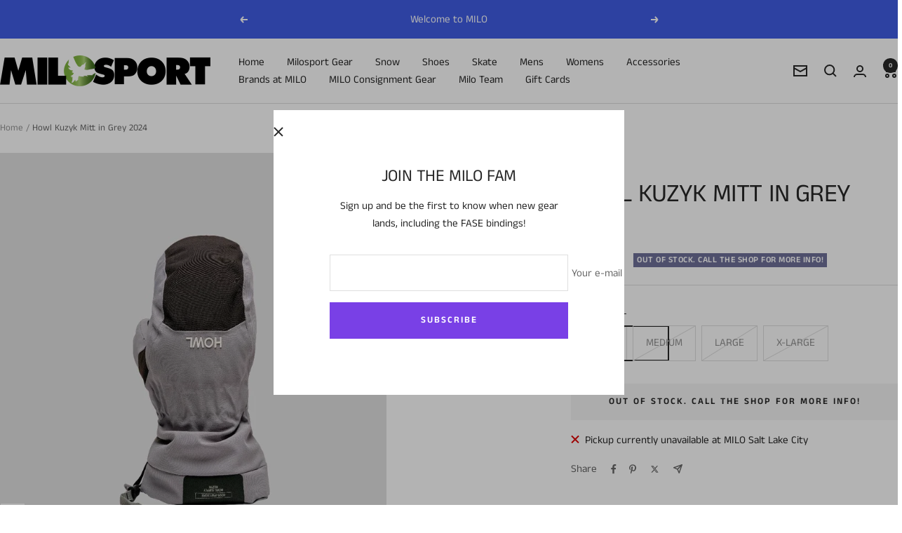

--- FILE ---
content_type: text/html; charset=utf-8
request_url: https://www.milosport.com/products/howl-kuzyk-mitt-in-grey-2024
body_size: 33721
content:
<!doctype html><html class="no-js" lang="en" dir="ltr">
  <head>
    <meta charset="utf-8">
    <meta name="viewport" content="width=device-width, initial-scale=1.0, height=device-height, minimum-scale=1.0, maximum-scale=1.0">
    <meta name="theme-color" content="#ffffff">

    <title>The Howl Kuzyk Mitt in Grey 2024</title><meta name="description" content="The new Howl Kuzyk Mitt in Grey 2024"><link rel="canonical" href="https://www.milosport.com/products/howl-kuzyk-mitt-in-grey-2024"><link rel="shortcut icon" href="//www.milosport.com/cdn/shop/files/green_favicon_milo_1ab6ca9e-907f-4cd4-8c3d-a23f2708c22f.png?v=1711995951&width=96" type="image/png"><link rel="preconnect" href="https://cdn.shopify.com">
    <link rel="dns-prefetch" href="https://productreviews.shopifycdn.com">
    <link rel="dns-prefetch" href="https://www.google-analytics.com"><link rel="preconnect" href="https://fonts.shopifycdn.com" crossorigin><link rel="preload" as="style" href="//www.milosport.com/cdn/shop/t/38/assets/theme.css?v=151033216868973352311721680280">
    <link rel="preload" as="script" href="//www.milosport.com/cdn/shop/t/38/assets/vendor.js?v=32643890569905814191721680280">
    <link rel="preload" as="script" href="//www.milosport.com/cdn/shop/t/38/assets/theme.js?v=99951375191110629561721680280"><link rel="preload" as="fetch" href="/products/howl-kuzyk-mitt-in-grey-2024.js" crossorigin><meta property="og:type" content="product">
  <meta property="og:title" content="Howl Kuzyk Mitt in Grey 2024">
  <meta property="product:price:amount" content="89.99">
  <meta property="product:price:currency" content="USD"><meta property="og:image" content="http://www.milosport.com/cdn/shop/files/KuzykMittGrey.jpg?v=1714416018&width=1024">
  <meta property="og:image:secure_url" content="https://www.milosport.com/cdn/shop/files/KuzykMittGrey.jpg?v=1714416018&width=1024">
  <meta property="og:image:width" content="1000">
  <meta property="og:image:height" content="1000"><meta property="og:description" content="The new Howl Kuzyk Mitt in Grey 2024"><meta property="og:url" content="https://www.milosport.com/products/howl-kuzyk-mitt-in-grey-2024">
<meta property="og:site_name" content="M I L O S P O R T"><meta name="twitter:card" content="summary"><meta name="twitter:title" content="Howl Kuzyk Mitt in Grey 2024">
  <meta name="twitter:description" content="Check out the new Howl Kuzyk Mitt in Grey 2024"><meta name="twitter:image" content="https://www.milosport.com/cdn/shop/files/KuzykMittGrey.jpg?v=1714416018&width=1200">
  <meta name="twitter:image:alt" content="Howl Kuzyk Mitt in Grey 2024 - M I L O S P O R T">
    <script type="application/ld+json">{"@context":"http:\/\/schema.org\/","@id":"\/products\/howl-kuzyk-mitt-in-grey-2024#product","@type":"ProductGroup","brand":{"@type":"Brand","name":"Howl"},"category":"Mens","description":"Check out the new Howl Kuzyk Mitt in Grey 2024","hasVariant":[{"@id":"\/products\/howl-kuzyk-mitt-in-grey-2024?variant=40152770248838#variant","@type":"Product","gtin":"653561528355","image":"https:\/\/www.milosport.com\/cdn\/shop\/files\/KuzykMittGrey.jpg?v=1714416018\u0026width=1920","name":"Howl Kuzyk Mitt in Grey 2024 - SMALL","offers":{"@id":"\/products\/howl-kuzyk-mitt-in-grey-2024?variant=40152770248838#offer","@type":"Offer","availability":"http:\/\/schema.org\/OutOfStock","price":"89.99","priceCurrency":"USD","url":"https:\/\/www.milosport.com\/products\/howl-kuzyk-mitt-in-grey-2024?variant=40152770248838"}},{"@id":"\/products\/howl-kuzyk-mitt-in-grey-2024?variant=40152770281606#variant","@type":"Product","gtin":"653561528362","image":"https:\/\/www.milosport.com\/cdn\/shop\/files\/KuzykMittGrey.jpg?v=1714416018\u0026width=1920","name":"Howl Kuzyk Mitt in Grey 2024 - MEDIUM","offers":{"@id":"\/products\/howl-kuzyk-mitt-in-grey-2024?variant=40152770281606#offer","@type":"Offer","availability":"http:\/\/schema.org\/OutOfStock","price":"89.99","priceCurrency":"USD","url":"https:\/\/www.milosport.com\/products\/howl-kuzyk-mitt-in-grey-2024?variant=40152770281606"}},{"@id":"\/products\/howl-kuzyk-mitt-in-grey-2024?variant=40152770314374#variant","@type":"Product","gtin":"653561528379","image":"https:\/\/www.milosport.com\/cdn\/shop\/files\/KuzykMittGrey.jpg?v=1714416018\u0026width=1920","name":"Howl Kuzyk Mitt in Grey 2024 - LARGE","offers":{"@id":"\/products\/howl-kuzyk-mitt-in-grey-2024?variant=40152770314374#offer","@type":"Offer","availability":"http:\/\/schema.org\/OutOfStock","price":"89.99","priceCurrency":"USD","url":"https:\/\/www.milosport.com\/products\/howl-kuzyk-mitt-in-grey-2024?variant=40152770314374"}},{"@id":"\/products\/howl-kuzyk-mitt-in-grey-2024?variant=40152770347142#variant","@type":"Product","gtin":"653561528386","image":"https:\/\/www.milosport.com\/cdn\/shop\/files\/KuzykMittGrey.jpg?v=1714416018\u0026width=1920","name":"Howl Kuzyk Mitt in Grey 2024 - X-LARGE","offers":{"@id":"\/products\/howl-kuzyk-mitt-in-grey-2024?variant=40152770347142#offer","@type":"Offer","availability":"http:\/\/schema.org\/OutOfStock","price":"89.99","priceCurrency":"USD","url":"https:\/\/www.milosport.com\/products\/howl-kuzyk-mitt-in-grey-2024?variant=40152770347142"}}],"name":"Howl Kuzyk Mitt in Grey 2024","productGroupID":"6867126747270","url":"https:\/\/www.milosport.com\/products\/howl-kuzyk-mitt-in-grey-2024"}</script><script type="application/ld+json">
  {
    "@context": "https://schema.org",
    "@type": "BreadcrumbList",
    "itemListElement": [{
        "@type": "ListItem",
        "position": 1,
        "name": "Home",
        "item": "https://www.milosport.com"
      },{
            "@type": "ListItem",
            "position": 2,
            "name": "Howl Kuzyk Mitt in Grey 2024",
            "item": "https://www.milosport.com/products/howl-kuzyk-mitt-in-grey-2024"
          }]
  }
</script>
    <link rel="preload" href="//www.milosport.com/cdn/fonts/anek_tamil/anektamil_n4.2c907daa645b7bbf6285dac0733760f08d99f2ba.woff2" as="font" type="font/woff2" crossorigin><link rel="preload" href="//www.milosport.com/cdn/fonts/anek_tamil/anektamil_n4.2c907daa645b7bbf6285dac0733760f08d99f2ba.woff2" as="font" type="font/woff2" crossorigin><style>
  /* Typography (heading) */
  @font-face {
  font-family: "Anek Tamil";
  font-weight: 400;
  font-style: normal;
  font-display: swap;
  src: url("//www.milosport.com/cdn/fonts/anek_tamil/anektamil_n4.2c907daa645b7bbf6285dac0733760f08d99f2ba.woff2") format("woff2"),
       url("//www.milosport.com/cdn/fonts/anek_tamil/anektamil_n4.58d2b7d33afb43473289c2390c1128013680474b.woff") format("woff");
}

/* Typography (body) */
  @font-face {
  font-family: "Anek Tamil";
  font-weight: 400;
  font-style: normal;
  font-display: swap;
  src: url("//www.milosport.com/cdn/fonts/anek_tamil/anektamil_n4.2c907daa645b7bbf6285dac0733760f08d99f2ba.woff2") format("woff2"),
       url("//www.milosport.com/cdn/fonts/anek_tamil/anektamil_n4.58d2b7d33afb43473289c2390c1128013680474b.woff") format("woff");
}

@font-face {
  font-family: "Anek Tamil";
  font-weight: 600;
  font-style: normal;
  font-display: swap;
  src: url("//www.milosport.com/cdn/fonts/anek_tamil/anektamil_n6.13d943fa373f89bdb04239370fa3965b9b0af58f.woff2") format("woff2"),
       url("//www.milosport.com/cdn/fonts/anek_tamil/anektamil_n6.b10dd8cdd886c3b8bddecd2b006ad5899a39d9fb.woff") format("woff");
}

:root {--heading-color: 40, 40, 40;
    --text-color: 40, 40, 40;
    --background: 255, 255, 255;
    --secondary-background: 245, 245, 245;
    --border-color: 223, 223, 223;
    --border-color-darker: 169, 169, 169;
    --success-color: 46, 158, 123;
    --success-background: 213, 236, 229;
    --error-color: 222, 42, 42;
    --error-background: 253, 240, 240;
    --primary-button-background: 121, 64, 230;
    --primary-button-text-color: 255, 255, 255;
    --secondary-button-background: 64, 93, 230;
    --secondary-button-text-color: 255, 255, 255;
    --product-star-rating: 246, 164, 41;
    --product-on-sale-accent: 222, 42, 42;
    --product-sold-out-accent: 111, 113, 155;
    --product-custom-label-background: 64, 93, 230;
    --product-custom-label-text-color: 255, 255, 255;
    --product-custom-label-2-background: 243, 255, 52;
    --product-custom-label-2-text-color: 0, 0, 0;
    --product-low-stock-text-color: 222, 42, 42;
    --product-in-stock-text-color: 46, 158, 123;
    --loading-bar-background: 40, 40, 40;

    /* We duplicate some "base" colors as root colors, which is useful to use on drawer elements or popover without. Those should not be overridden to avoid issues */
    --root-heading-color: 40, 40, 40;
    --root-text-color: 40, 40, 40;
    --root-background: 255, 255, 255;
    --root-border-color: 223, 223, 223;
    --root-primary-button-background: 121, 64, 230;
    --root-primary-button-text-color: 255, 255, 255;

    --base-font-size: 15px;
    --heading-font-family: "Anek Tamil", sans-serif;
    --heading-font-weight: 400;
    --heading-font-style: normal;
    --heading-text-transform: uppercase;
    --text-font-family: "Anek Tamil", sans-serif;
    --text-font-weight: 400;
    --text-font-style: normal;
    --text-font-bold-weight: 600;

    /* Typography (font size) */
    --heading-xxsmall-font-size: 11px;
    --heading-xsmall-font-size: 11px;
    --heading-small-font-size: 12px;
    --heading-large-font-size: 36px;
    --heading-h1-font-size: 36px;
    --heading-h2-font-size: 30px;
    --heading-h3-font-size: 26px;
    --heading-h4-font-size: 24px;
    --heading-h5-font-size: 20px;
    --heading-h6-font-size: 16px;

    /* Control the look and feel of the theme by changing radius of various elements */
    --button-border-radius: 0px;
    --block-border-radius: 0px;
    --block-border-radius-reduced: 0px;
    --color-swatch-border-radius: 0px;

    /* Button size */
    --button-height: 48px;
    --button-small-height: 40px;

    /* Form related */
    --form-input-field-height: 48px;
    --form-input-gap: 16px;
    --form-submit-margin: 24px;

    /* Product listing related variables */
    --product-list-block-spacing: 32px;

    /* Video related */
    --play-button-background: 255, 255, 255;
    --play-button-arrow: 40, 40, 40;

    /* RTL support */
    --transform-logical-flip: 1;
    --transform-origin-start: left;
    --transform-origin-end: right;

    /* Other */
    --zoom-cursor-svg-url: url(//www.milosport.com/cdn/shop/t/38/assets/zoom-cursor.svg?v=39908859784506347231721680300);
    --arrow-right-svg-url: url(//www.milosport.com/cdn/shop/t/38/assets/arrow-right.svg?v=40046868119262634591721680300);
    --arrow-left-svg-url: url(//www.milosport.com/cdn/shop/t/38/assets/arrow-left.svg?v=158856395986752206651721680300);

    /* Some useful variables that we can reuse in our CSS. Some explanation are needed for some of them:
       - container-max-width-minus-gutters: represents the container max width without the edge gutters
       - container-outer-width: considering the screen width, represent all the space outside the container
       - container-outer-margin: same as container-outer-width but get set to 0 inside a container
       - container-inner-width: the effective space inside the container (minus gutters)
       - grid-column-width: represents the width of a single column of the grid
       - vertical-breather: this is a variable that defines the global "spacing" between sections, and inside the section
                            to create some "breath" and minimum spacing
     */
    --container-max-width: 1600px;
    --container-gutter: 24px;
    --container-max-width-minus-gutters: calc(var(--container-max-width) - (var(--container-gutter)) * 2);
    --container-outer-width: max(calc((100vw - var(--container-max-width-minus-gutters)) / 2), var(--container-gutter));
    --container-outer-margin: var(--container-outer-width);
    --container-inner-width: calc(100vw - var(--container-outer-width) * 2);

    --grid-column-count: 10;
    --grid-gap: 24px;
    --grid-column-width: calc((100vw - var(--container-outer-width) * 2 - var(--grid-gap) * (var(--grid-column-count) - 1)) / var(--grid-column-count));

    --vertical-breather: 48px;
    --vertical-breather-tight: 48px;

    /* Shopify related variables */
    --payment-terms-background-color: #ffffff;
  }

  @media screen and (min-width: 741px) {
    :root {
      --container-gutter: 40px;
      --grid-column-count: 20;
      --vertical-breather: 64px;
      --vertical-breather-tight: 64px;

      /* Typography (font size) */
      --heading-xsmall-font-size: 12px;
      --heading-small-font-size: 13px;
      --heading-large-font-size: 52px;
      --heading-h1-font-size: 48px;
      --heading-h2-font-size: 38px;
      --heading-h3-font-size: 32px;
      --heading-h4-font-size: 24px;
      --heading-h5-font-size: 20px;
      --heading-h6-font-size: 18px;

      /* Form related */
      --form-input-field-height: 52px;
      --form-submit-margin: 32px;

      /* Button size */
      --button-height: 52px;
      --button-small-height: 44px;
    }
  }

  @media screen and (min-width: 1200px) {
    :root {
      --vertical-breather: 80px;
      --vertical-breather-tight: 64px;
      --product-list-block-spacing: 48px;

      /* Typography */
      --heading-large-font-size: 64px;
      --heading-h1-font-size: 56px;
      --heading-h2-font-size: 48px;
      --heading-h3-font-size: 36px;
      --heading-h4-font-size: 30px;
      --heading-h5-font-size: 24px;
      --heading-h6-font-size: 18px;
    }
  }

  @media screen and (min-width: 1600px) {
    :root {
      --vertical-breather: 90px;
      --vertical-breather-tight: 64px;
    }
  }
</style>
    <script>
  // This allows to expose several variables to the global scope, to be used in scripts
  window.themeVariables = {
    settings: {
      direction: "ltr",
      pageType: "product",
      cartCount: 0,
      moneyFormat: "${{amount}}",
      moneyWithCurrencyFormat: "${{amount}} USD",
      showVendor: true,
      discountMode: "saving",
      currencyCodeEnabled: false,
      cartType: "message",
      cartCurrency: "USD",
      mobileZoomFactor: 2.5
    },

    routes: {
      host: "www.milosport.com",
      rootUrl: "\/",
      rootUrlWithoutSlash: '',
      cartUrl: "\/cart",
      cartAddUrl: "\/cart\/add",
      cartChangeUrl: "\/cart\/change",
      searchUrl: "\/search",
      predictiveSearchUrl: "\/search\/suggest",
      productRecommendationsUrl: "\/recommendations\/products"
    },

    strings: {
      accessibilityDelete: "Delete",
      accessibilityClose: "Close",
      collectionSoldOut: "Out of Stock.  Call the shop for more info!",
      collectionDiscount: "Save @savings@",
      productSalePrice: "Sale price",
      productRegularPrice: "Regular price",
      productFormUnavailable: "Unavailable",
      productFormSoldOut: "Out of Stock.  Call the shop for more info!",
      productFormPreOrder: "Pre-order",
      productFormAddToCart: "Add to cart",
      searchNoResults: "No results could be found.",
      searchNewSearch: "New search",
      searchProducts: "Products",
      searchArticles: "Journal",
      searchPages: "Pages",
      searchCollections: "Collections",
      cartViewCart: "View cart",
      cartItemAdded: "Item added to your cart!",
      cartItemAddedShort: "Added to your cart!",
      cartAddOrderNote: "Add order note",
      cartEditOrderNote: "Edit order note",
      shippingEstimatorNoResults: "Sorry, we do not ship to your address.",
      shippingEstimatorOneResult: "There is one shipping rate for your address:",
      shippingEstimatorMultipleResults: "There are several shipping rates for your address:",
      shippingEstimatorError: "One or more error occurred while retrieving shipping rates:"
    },

    libs: {
      flickity: "\/\/www.milosport.com\/cdn\/shop\/t\/38\/assets\/flickity.js?v=176646718982628074891721680280",
      photoswipe: "\/\/www.milosport.com\/cdn\/shop\/t\/38\/assets\/photoswipe.js?v=132268647426145925301721680280",
      qrCode: "\/\/www.milosport.com\/cdn\/shopifycloud\/storefront\/assets\/themes_support\/vendor\/qrcode-3f2b403b.js"
    },

    breakpoints: {
      phone: 'screen and (max-width: 740px)',
      tablet: 'screen and (min-width: 741px) and (max-width: 999px)',
      tabletAndUp: 'screen and (min-width: 741px)',
      pocket: 'screen and (max-width: 999px)',
      lap: 'screen and (min-width: 1000px) and (max-width: 1199px)',
      lapAndUp: 'screen and (min-width: 1000px)',
      desktop: 'screen and (min-width: 1200px)',
      wide: 'screen and (min-width: 1400px)'
    }
  };

  window.addEventListener('pageshow', async () => {
    const cartContent = await (await fetch(`${window.themeVariables.routes.cartUrl}.js`, {cache: 'reload'})).json();
    document.documentElement.dispatchEvent(new CustomEvent('cart:refresh', {detail: {cart: cartContent}}));
  });

  if ('noModule' in HTMLScriptElement.prototype) {
    // Old browsers (like IE) that does not support module will be considered as if not executing JS at all
    document.documentElement.className = document.documentElement.className.replace('no-js', 'js');

    requestAnimationFrame(() => {
      const viewportHeight = (window.visualViewport ? window.visualViewport.height : document.documentElement.clientHeight);
      document.documentElement.style.setProperty('--window-height',viewportHeight + 'px');
    });
  }// We save the product ID in local storage to be eventually used for recently viewed section
    try {
      const items = JSON.parse(localStorage.getItem('theme:recently-viewed-products') || '[]');

      // We check if the current product already exists, and if it does not, we add it at the start
      if (!items.includes(6867126747270)) {
        items.unshift(6867126747270);
      }

      localStorage.setItem('theme:recently-viewed-products', JSON.stringify(items.slice(0, 20)));
    } catch (e) {
      // Safari in private mode does not allow setting item, we silently fail
    }</script>

    <link rel="stylesheet" href="//www.milosport.com/cdn/shop/t/38/assets/theme.css?v=151033216868973352311721680280">

    <script src="//www.milosport.com/cdn/shop/t/38/assets/vendor.js?v=32643890569905814191721680280" defer></script>
    <script src="//www.milosport.com/cdn/shop/t/38/assets/theme.js?v=99951375191110629561721680280" defer></script>
    <script src="//www.milosport.com/cdn/shop/t/38/assets/custom.js?v=167639537848865775061721680280" defer></script>

    <script>window.performance && window.performance.mark && window.performance.mark('shopify.content_for_header.start');</script><meta name="google-site-verification" content="yHKovijaOr95iblAerIDqlmUrzwU2VNEwVzUEqIQuAI">
<meta id="shopify-digital-wallet" name="shopify-digital-wallet" content="/8413282367/digital_wallets/dialog">
<meta name="shopify-checkout-api-token" content="64d88c1bbfd9efd753f7025654e112e1">
<meta id="in-context-paypal-metadata" data-shop-id="8413282367" data-venmo-supported="false" data-environment="production" data-locale="en_US" data-paypal-v4="true" data-currency="USD">
<link rel="alternate" type="application/json+oembed" href="https://www.milosport.com/products/howl-kuzyk-mitt-in-grey-2024.oembed">
<script async="async" src="/checkouts/internal/preloads.js?locale=en-US"></script>
<link rel="preconnect" href="https://shop.app" crossorigin="anonymous">
<script async="async" src="https://shop.app/checkouts/internal/preloads.js?locale=en-US&shop_id=8413282367" crossorigin="anonymous"></script>
<script id="apple-pay-shop-capabilities" type="application/json">{"shopId":8413282367,"countryCode":"US","currencyCode":"USD","merchantCapabilities":["supports3DS"],"merchantId":"gid:\/\/shopify\/Shop\/8413282367","merchantName":"M I L O S P O R T","requiredBillingContactFields":["postalAddress","email","phone"],"requiredShippingContactFields":["postalAddress","email","phone"],"shippingType":"shipping","supportedNetworks":["visa","masterCard","amex","discover","elo","jcb"],"total":{"type":"pending","label":"M I L O S P O R T","amount":"1.00"},"shopifyPaymentsEnabled":true,"supportsSubscriptions":true}</script>
<script id="shopify-features" type="application/json">{"accessToken":"64d88c1bbfd9efd753f7025654e112e1","betas":["rich-media-storefront-analytics"],"domain":"www.milosport.com","predictiveSearch":true,"shopId":8413282367,"locale":"en"}</script>
<script>var Shopify = Shopify || {};
Shopify.shop = "miloslc.myshopify.com";
Shopify.locale = "en";
Shopify.currency = {"active":"USD","rate":"1.0"};
Shopify.country = "US";
Shopify.theme = {"name":"Updated copy of Focal","id":126747050118,"schema_name":"Focal","schema_version":"12.0.1","theme_store_id":714,"role":"main"};
Shopify.theme.handle = "null";
Shopify.theme.style = {"id":null,"handle":null};
Shopify.cdnHost = "www.milosport.com/cdn";
Shopify.routes = Shopify.routes || {};
Shopify.routes.root = "/";</script>
<script type="module">!function(o){(o.Shopify=o.Shopify||{}).modules=!0}(window);</script>
<script>!function(o){function n(){var o=[];function n(){o.push(Array.prototype.slice.apply(arguments))}return n.q=o,n}var t=o.Shopify=o.Shopify||{};t.loadFeatures=n(),t.autoloadFeatures=n()}(window);</script>
<script>
  window.ShopifyPay = window.ShopifyPay || {};
  window.ShopifyPay.apiHost = "shop.app\/pay";
  window.ShopifyPay.redirectState = null;
</script>
<script id="shop-js-analytics" type="application/json">{"pageType":"product"}</script>
<script defer="defer" async type="module" src="//www.milosport.com/cdn/shopifycloud/shop-js/modules/v2/client.init-shop-cart-sync_BN7fPSNr.en.esm.js"></script>
<script defer="defer" async type="module" src="//www.milosport.com/cdn/shopifycloud/shop-js/modules/v2/chunk.common_Cbph3Kss.esm.js"></script>
<script defer="defer" async type="module" src="//www.milosport.com/cdn/shopifycloud/shop-js/modules/v2/chunk.modal_DKumMAJ1.esm.js"></script>
<script type="module">
  await import("//www.milosport.com/cdn/shopifycloud/shop-js/modules/v2/client.init-shop-cart-sync_BN7fPSNr.en.esm.js");
await import("//www.milosport.com/cdn/shopifycloud/shop-js/modules/v2/chunk.common_Cbph3Kss.esm.js");
await import("//www.milosport.com/cdn/shopifycloud/shop-js/modules/v2/chunk.modal_DKumMAJ1.esm.js");

  window.Shopify.SignInWithShop?.initShopCartSync?.({"fedCMEnabled":true,"windoidEnabled":true});

</script>
<script>
  window.Shopify = window.Shopify || {};
  if (!window.Shopify.featureAssets) window.Shopify.featureAssets = {};
  window.Shopify.featureAssets['shop-js'] = {"shop-cart-sync":["modules/v2/client.shop-cart-sync_CJVUk8Jm.en.esm.js","modules/v2/chunk.common_Cbph3Kss.esm.js","modules/v2/chunk.modal_DKumMAJ1.esm.js"],"init-fed-cm":["modules/v2/client.init-fed-cm_7Fvt41F4.en.esm.js","modules/v2/chunk.common_Cbph3Kss.esm.js","modules/v2/chunk.modal_DKumMAJ1.esm.js"],"init-shop-email-lookup-coordinator":["modules/v2/client.init-shop-email-lookup-coordinator_Cc088_bR.en.esm.js","modules/v2/chunk.common_Cbph3Kss.esm.js","modules/v2/chunk.modal_DKumMAJ1.esm.js"],"init-windoid":["modules/v2/client.init-windoid_hPopwJRj.en.esm.js","modules/v2/chunk.common_Cbph3Kss.esm.js","modules/v2/chunk.modal_DKumMAJ1.esm.js"],"shop-button":["modules/v2/client.shop-button_B0jaPSNF.en.esm.js","modules/v2/chunk.common_Cbph3Kss.esm.js","modules/v2/chunk.modal_DKumMAJ1.esm.js"],"shop-cash-offers":["modules/v2/client.shop-cash-offers_DPIskqss.en.esm.js","modules/v2/chunk.common_Cbph3Kss.esm.js","modules/v2/chunk.modal_DKumMAJ1.esm.js"],"shop-toast-manager":["modules/v2/client.shop-toast-manager_CK7RT69O.en.esm.js","modules/v2/chunk.common_Cbph3Kss.esm.js","modules/v2/chunk.modal_DKumMAJ1.esm.js"],"init-shop-cart-sync":["modules/v2/client.init-shop-cart-sync_BN7fPSNr.en.esm.js","modules/v2/chunk.common_Cbph3Kss.esm.js","modules/v2/chunk.modal_DKumMAJ1.esm.js"],"init-customer-accounts-sign-up":["modules/v2/client.init-customer-accounts-sign-up_CfPf4CXf.en.esm.js","modules/v2/client.shop-login-button_DeIztwXF.en.esm.js","modules/v2/chunk.common_Cbph3Kss.esm.js","modules/v2/chunk.modal_DKumMAJ1.esm.js"],"pay-button":["modules/v2/client.pay-button_CgIwFSYN.en.esm.js","modules/v2/chunk.common_Cbph3Kss.esm.js","modules/v2/chunk.modal_DKumMAJ1.esm.js"],"init-customer-accounts":["modules/v2/client.init-customer-accounts_DQ3x16JI.en.esm.js","modules/v2/client.shop-login-button_DeIztwXF.en.esm.js","modules/v2/chunk.common_Cbph3Kss.esm.js","modules/v2/chunk.modal_DKumMAJ1.esm.js"],"avatar":["modules/v2/client.avatar_BTnouDA3.en.esm.js"],"init-shop-for-new-customer-accounts":["modules/v2/client.init-shop-for-new-customer-accounts_CsZy_esa.en.esm.js","modules/v2/client.shop-login-button_DeIztwXF.en.esm.js","modules/v2/chunk.common_Cbph3Kss.esm.js","modules/v2/chunk.modal_DKumMAJ1.esm.js"],"shop-follow-button":["modules/v2/client.shop-follow-button_BRMJjgGd.en.esm.js","modules/v2/chunk.common_Cbph3Kss.esm.js","modules/v2/chunk.modal_DKumMAJ1.esm.js"],"checkout-modal":["modules/v2/client.checkout-modal_B9Drz_yf.en.esm.js","modules/v2/chunk.common_Cbph3Kss.esm.js","modules/v2/chunk.modal_DKumMAJ1.esm.js"],"shop-login-button":["modules/v2/client.shop-login-button_DeIztwXF.en.esm.js","modules/v2/chunk.common_Cbph3Kss.esm.js","modules/v2/chunk.modal_DKumMAJ1.esm.js"],"lead-capture":["modules/v2/client.lead-capture_DXYzFM3R.en.esm.js","modules/v2/chunk.common_Cbph3Kss.esm.js","modules/v2/chunk.modal_DKumMAJ1.esm.js"],"shop-login":["modules/v2/client.shop-login_CA5pJqmO.en.esm.js","modules/v2/chunk.common_Cbph3Kss.esm.js","modules/v2/chunk.modal_DKumMAJ1.esm.js"],"payment-terms":["modules/v2/client.payment-terms_BxzfvcZJ.en.esm.js","modules/v2/chunk.common_Cbph3Kss.esm.js","modules/v2/chunk.modal_DKumMAJ1.esm.js"]};
</script>
<script>(function() {
  var isLoaded = false;
  function asyncLoad() {
    if (isLoaded) return;
    isLoaded = true;
    var urls = ["https:\/\/apps.synctrack.io\/cta-buttons\/cta-group-button.js?v=1710881265\u0026shop=miloslc.myshopify.com","https:\/\/cdn.instantbrandpage.lowfruitsolutions.com\/fe9aa34db6eead59f34212c20a532bf6\/featured-slider-35eb460fa8c7439c19ede1901ffc41f3.js?shop=miloslc.myshopify.com","https:\/\/cdn.instantbrandpage.lowfruitsolutions.com\/fe9aa34db6eead59f34212c20a532bf6\/brand-page-7bbe7c8eca4dff40a67179230b242025.js?shop=miloslc.myshopify.com"];
    for (var i = 0; i < urls.length; i++) {
      var s = document.createElement('script');
      s.type = 'text/javascript';
      s.async = true;
      s.src = urls[i];
      var x = document.getElementsByTagName('script')[0];
      x.parentNode.insertBefore(s, x);
    }
  };
  if(window.attachEvent) {
    window.attachEvent('onload', asyncLoad);
  } else {
    window.addEventListener('load', asyncLoad, false);
  }
})();</script>
<script id="__st">var __st={"a":8413282367,"offset":-25200,"reqid":"7141b02f-28ef-445e-b996-3f17d9895e42-1769898860","pageurl":"www.milosport.com\/products\/howl-kuzyk-mitt-in-grey-2024","u":"e77b79aed801","p":"product","rtyp":"product","rid":6867126747270};</script>
<script>window.ShopifyPaypalV4VisibilityTracking = true;</script>
<script id="captcha-bootstrap">!function(){'use strict';const t='contact',e='account',n='new_comment',o=[[t,t],['blogs',n],['comments',n],[t,'customer']],c=[[e,'customer_login'],[e,'guest_login'],[e,'recover_customer_password'],[e,'create_customer']],r=t=>t.map((([t,e])=>`form[action*='/${t}']:not([data-nocaptcha='true']) input[name='form_type'][value='${e}']`)).join(','),a=t=>()=>t?[...document.querySelectorAll(t)].map((t=>t.form)):[];function s(){const t=[...o],e=r(t);return a(e)}const i='password',u='form_key',d=['recaptcha-v3-token','g-recaptcha-response','h-captcha-response',i],f=()=>{try{return window.sessionStorage}catch{return}},m='__shopify_v',_=t=>t.elements[u];function p(t,e,n=!1){try{const o=window.sessionStorage,c=JSON.parse(o.getItem(e)),{data:r}=function(t){const{data:e,action:n}=t;return t[m]||n?{data:e,action:n}:{data:t,action:n}}(c);for(const[e,n]of Object.entries(r))t.elements[e]&&(t.elements[e].value=n);n&&o.removeItem(e)}catch(o){console.error('form repopulation failed',{error:o})}}const l='form_type',E='cptcha';function T(t){t.dataset[E]=!0}const w=window,h=w.document,L='Shopify',v='ce_forms',y='captcha';let A=!1;((t,e)=>{const n=(g='f06e6c50-85a8-45c8-87d0-21a2b65856fe',I='https://cdn.shopify.com/shopifycloud/storefront-forms-hcaptcha/ce_storefront_forms_captcha_hcaptcha.v1.5.2.iife.js',D={infoText:'Protected by hCaptcha',privacyText:'Privacy',termsText:'Terms'},(t,e,n)=>{const o=w[L][v],c=o.bindForm;if(c)return c(t,g,e,D).then(n);var r;o.q.push([[t,g,e,D],n]),r=I,A||(h.body.append(Object.assign(h.createElement('script'),{id:'captcha-provider',async:!0,src:r})),A=!0)});var g,I,D;w[L]=w[L]||{},w[L][v]=w[L][v]||{},w[L][v].q=[],w[L][y]=w[L][y]||{},w[L][y].protect=function(t,e){n(t,void 0,e),T(t)},Object.freeze(w[L][y]),function(t,e,n,w,h,L){const[v,y,A,g]=function(t,e,n){const i=e?o:[],u=t?c:[],d=[...i,...u],f=r(d),m=r(i),_=r(d.filter((([t,e])=>n.includes(e))));return[a(f),a(m),a(_),s()]}(w,h,L),I=t=>{const e=t.target;return e instanceof HTMLFormElement?e:e&&e.form},D=t=>v().includes(t);t.addEventListener('submit',(t=>{const e=I(t);if(!e)return;const n=D(e)&&!e.dataset.hcaptchaBound&&!e.dataset.recaptchaBound,o=_(e),c=g().includes(e)&&(!o||!o.value);(n||c)&&t.preventDefault(),c&&!n&&(function(t){try{if(!f())return;!function(t){const e=f();if(!e)return;const n=_(t);if(!n)return;const o=n.value;o&&e.removeItem(o)}(t);const e=Array.from(Array(32),(()=>Math.random().toString(36)[2])).join('');!function(t,e){_(t)||t.append(Object.assign(document.createElement('input'),{type:'hidden',name:u})),t.elements[u].value=e}(t,e),function(t,e){const n=f();if(!n)return;const o=[...t.querySelectorAll(`input[type='${i}']`)].map((({name:t})=>t)),c=[...d,...o],r={};for(const[a,s]of new FormData(t).entries())c.includes(a)||(r[a]=s);n.setItem(e,JSON.stringify({[m]:1,action:t.action,data:r}))}(t,e)}catch(e){console.error('failed to persist form',e)}}(e),e.submit())}));const S=(t,e)=>{t&&!t.dataset[E]&&(n(t,e.some((e=>e===t))),T(t))};for(const o of['focusin','change'])t.addEventListener(o,(t=>{const e=I(t);D(e)&&S(e,y())}));const B=e.get('form_key'),M=e.get(l),P=B&&M;t.addEventListener('DOMContentLoaded',(()=>{const t=y();if(P)for(const e of t)e.elements[l].value===M&&p(e,B);[...new Set([...A(),...v().filter((t=>'true'===t.dataset.shopifyCaptcha))])].forEach((e=>S(e,t)))}))}(h,new URLSearchParams(w.location.search),n,t,e,['guest_login'])})(!0,!0)}();</script>
<script integrity="sha256-4kQ18oKyAcykRKYeNunJcIwy7WH5gtpwJnB7kiuLZ1E=" data-source-attribution="shopify.loadfeatures" defer="defer" src="//www.milosport.com/cdn/shopifycloud/storefront/assets/storefront/load_feature-a0a9edcb.js" crossorigin="anonymous"></script>
<script crossorigin="anonymous" defer="defer" src="//www.milosport.com/cdn/shopifycloud/storefront/assets/shopify_pay/storefront-65b4c6d7.js?v=20250812"></script>
<script data-source-attribution="shopify.dynamic_checkout.dynamic.init">var Shopify=Shopify||{};Shopify.PaymentButton=Shopify.PaymentButton||{isStorefrontPortableWallets:!0,init:function(){window.Shopify.PaymentButton.init=function(){};var t=document.createElement("script");t.src="https://www.milosport.com/cdn/shopifycloud/portable-wallets/latest/portable-wallets.en.js",t.type="module",document.head.appendChild(t)}};
</script>
<script data-source-attribution="shopify.dynamic_checkout.buyer_consent">
  function portableWalletsHideBuyerConsent(e){var t=document.getElementById("shopify-buyer-consent"),n=document.getElementById("shopify-subscription-policy-button");t&&n&&(t.classList.add("hidden"),t.setAttribute("aria-hidden","true"),n.removeEventListener("click",e))}function portableWalletsShowBuyerConsent(e){var t=document.getElementById("shopify-buyer-consent"),n=document.getElementById("shopify-subscription-policy-button");t&&n&&(t.classList.remove("hidden"),t.removeAttribute("aria-hidden"),n.addEventListener("click",e))}window.Shopify?.PaymentButton&&(window.Shopify.PaymentButton.hideBuyerConsent=portableWalletsHideBuyerConsent,window.Shopify.PaymentButton.showBuyerConsent=portableWalletsShowBuyerConsent);
</script>
<script>
  function portableWalletsCleanup(e){e&&e.src&&console.error("Failed to load portable wallets script "+e.src);var t=document.querySelectorAll("shopify-accelerated-checkout .shopify-payment-button__skeleton, shopify-accelerated-checkout-cart .wallet-cart-button__skeleton"),e=document.getElementById("shopify-buyer-consent");for(let e=0;e<t.length;e++)t[e].remove();e&&e.remove()}function portableWalletsNotLoadedAsModule(e){e instanceof ErrorEvent&&"string"==typeof e.message&&e.message.includes("import.meta")&&"string"==typeof e.filename&&e.filename.includes("portable-wallets")&&(window.removeEventListener("error",portableWalletsNotLoadedAsModule),window.Shopify.PaymentButton.failedToLoad=e,"loading"===document.readyState?document.addEventListener("DOMContentLoaded",window.Shopify.PaymentButton.init):window.Shopify.PaymentButton.init())}window.addEventListener("error",portableWalletsNotLoadedAsModule);
</script>

<script type="module" src="https://www.milosport.com/cdn/shopifycloud/portable-wallets/latest/portable-wallets.en.js" onError="portableWalletsCleanup(this)" crossorigin="anonymous"></script>
<script nomodule>
  document.addEventListener("DOMContentLoaded", portableWalletsCleanup);
</script>

<link id="shopify-accelerated-checkout-styles" rel="stylesheet" media="screen" href="https://www.milosport.com/cdn/shopifycloud/portable-wallets/latest/accelerated-checkout-backwards-compat.css" crossorigin="anonymous">
<style id="shopify-accelerated-checkout-cart">
        #shopify-buyer-consent {
  margin-top: 1em;
  display: inline-block;
  width: 100%;
}

#shopify-buyer-consent.hidden {
  display: none;
}

#shopify-subscription-policy-button {
  background: none;
  border: none;
  padding: 0;
  text-decoration: underline;
  font-size: inherit;
  cursor: pointer;
}

#shopify-subscription-policy-button::before {
  box-shadow: none;
}

      </style>

<script>window.performance && window.performance.mark && window.performance.mark('shopify.content_for_header.end');</script>
  <link href="https://monorail-edge.shopifysvc.com" rel="dns-prefetch">
<script>(function(){if ("sendBeacon" in navigator && "performance" in window) {try {var session_token_from_headers = performance.getEntriesByType('navigation')[0].serverTiming.find(x => x.name == '_s').description;} catch {var session_token_from_headers = undefined;}var session_cookie_matches = document.cookie.match(/_shopify_s=([^;]*)/);var session_token_from_cookie = session_cookie_matches && session_cookie_matches.length === 2 ? session_cookie_matches[1] : "";var session_token = session_token_from_headers || session_token_from_cookie || "";function handle_abandonment_event(e) {var entries = performance.getEntries().filter(function(entry) {return /monorail-edge.shopifysvc.com/.test(entry.name);});if (!window.abandonment_tracked && entries.length === 0) {window.abandonment_tracked = true;var currentMs = Date.now();var navigation_start = performance.timing.navigationStart;var payload = {shop_id: 8413282367,url: window.location.href,navigation_start,duration: currentMs - navigation_start,session_token,page_type: "product"};window.navigator.sendBeacon("https://monorail-edge.shopifysvc.com/v1/produce", JSON.stringify({schema_id: "online_store_buyer_site_abandonment/1.1",payload: payload,metadata: {event_created_at_ms: currentMs,event_sent_at_ms: currentMs}}));}}window.addEventListener('pagehide', handle_abandonment_event);}}());</script>
<script id="web-pixels-manager-setup">(function e(e,d,r,n,o){if(void 0===o&&(o={}),!Boolean(null===(a=null===(i=window.Shopify)||void 0===i?void 0:i.analytics)||void 0===a?void 0:a.replayQueue)){var i,a;window.Shopify=window.Shopify||{};var t=window.Shopify;t.analytics=t.analytics||{};var s=t.analytics;s.replayQueue=[],s.publish=function(e,d,r){return s.replayQueue.push([e,d,r]),!0};try{self.performance.mark("wpm:start")}catch(e){}var l=function(){var e={modern:/Edge?\/(1{2}[4-9]|1[2-9]\d|[2-9]\d{2}|\d{4,})\.\d+(\.\d+|)|Firefox\/(1{2}[4-9]|1[2-9]\d|[2-9]\d{2}|\d{4,})\.\d+(\.\d+|)|Chrom(ium|e)\/(9{2}|\d{3,})\.\d+(\.\d+|)|(Maci|X1{2}).+ Version\/(15\.\d+|(1[6-9]|[2-9]\d|\d{3,})\.\d+)([,.]\d+|)( \(\w+\)|)( Mobile\/\w+|) Safari\/|Chrome.+OPR\/(9{2}|\d{3,})\.\d+\.\d+|(CPU[ +]OS|iPhone[ +]OS|CPU[ +]iPhone|CPU IPhone OS|CPU iPad OS)[ +]+(15[._]\d+|(1[6-9]|[2-9]\d|\d{3,})[._]\d+)([._]\d+|)|Android:?[ /-](13[3-9]|1[4-9]\d|[2-9]\d{2}|\d{4,})(\.\d+|)(\.\d+|)|Android.+Firefox\/(13[5-9]|1[4-9]\d|[2-9]\d{2}|\d{4,})\.\d+(\.\d+|)|Android.+Chrom(ium|e)\/(13[3-9]|1[4-9]\d|[2-9]\d{2}|\d{4,})\.\d+(\.\d+|)|SamsungBrowser\/([2-9]\d|\d{3,})\.\d+/,legacy:/Edge?\/(1[6-9]|[2-9]\d|\d{3,})\.\d+(\.\d+|)|Firefox\/(5[4-9]|[6-9]\d|\d{3,})\.\d+(\.\d+|)|Chrom(ium|e)\/(5[1-9]|[6-9]\d|\d{3,})\.\d+(\.\d+|)([\d.]+$|.*Safari\/(?![\d.]+ Edge\/[\d.]+$))|(Maci|X1{2}).+ Version\/(10\.\d+|(1[1-9]|[2-9]\d|\d{3,})\.\d+)([,.]\d+|)( \(\w+\)|)( Mobile\/\w+|) Safari\/|Chrome.+OPR\/(3[89]|[4-9]\d|\d{3,})\.\d+\.\d+|(CPU[ +]OS|iPhone[ +]OS|CPU[ +]iPhone|CPU IPhone OS|CPU iPad OS)[ +]+(10[._]\d+|(1[1-9]|[2-9]\d|\d{3,})[._]\d+)([._]\d+|)|Android:?[ /-](13[3-9]|1[4-9]\d|[2-9]\d{2}|\d{4,})(\.\d+|)(\.\d+|)|Mobile Safari.+OPR\/([89]\d|\d{3,})\.\d+\.\d+|Android.+Firefox\/(13[5-9]|1[4-9]\d|[2-9]\d{2}|\d{4,})\.\d+(\.\d+|)|Android.+Chrom(ium|e)\/(13[3-9]|1[4-9]\d|[2-9]\d{2}|\d{4,})\.\d+(\.\d+|)|Android.+(UC? ?Browser|UCWEB|U3)[ /]?(15\.([5-9]|\d{2,})|(1[6-9]|[2-9]\d|\d{3,})\.\d+)\.\d+|SamsungBrowser\/(5\.\d+|([6-9]|\d{2,})\.\d+)|Android.+MQ{2}Browser\/(14(\.(9|\d{2,})|)|(1[5-9]|[2-9]\d|\d{3,})(\.\d+|))(\.\d+|)|K[Aa][Ii]OS\/(3\.\d+|([4-9]|\d{2,})\.\d+)(\.\d+|)/},d=e.modern,r=e.legacy,n=navigator.userAgent;return n.match(d)?"modern":n.match(r)?"legacy":"unknown"}(),u="modern"===l?"modern":"legacy",c=(null!=n?n:{modern:"",legacy:""})[u],f=function(e){return[e.baseUrl,"/wpm","/b",e.hashVersion,"modern"===e.buildTarget?"m":"l",".js"].join("")}({baseUrl:d,hashVersion:r,buildTarget:u}),m=function(e){var d=e.version,r=e.bundleTarget,n=e.surface,o=e.pageUrl,i=e.monorailEndpoint;return{emit:function(e){var a=e.status,t=e.errorMsg,s=(new Date).getTime(),l=JSON.stringify({metadata:{event_sent_at_ms:s},events:[{schema_id:"web_pixels_manager_load/3.1",payload:{version:d,bundle_target:r,page_url:o,status:a,surface:n,error_msg:t},metadata:{event_created_at_ms:s}}]});if(!i)return console&&console.warn&&console.warn("[Web Pixels Manager] No Monorail endpoint provided, skipping logging."),!1;try{return self.navigator.sendBeacon.bind(self.navigator)(i,l)}catch(e){}var u=new XMLHttpRequest;try{return u.open("POST",i,!0),u.setRequestHeader("Content-Type","text/plain"),u.send(l),!0}catch(e){return console&&console.warn&&console.warn("[Web Pixels Manager] Got an unhandled error while logging to Monorail."),!1}}}}({version:r,bundleTarget:l,surface:e.surface,pageUrl:self.location.href,monorailEndpoint:e.monorailEndpoint});try{o.browserTarget=l,function(e){var d=e.src,r=e.async,n=void 0===r||r,o=e.onload,i=e.onerror,a=e.sri,t=e.scriptDataAttributes,s=void 0===t?{}:t,l=document.createElement("script"),u=document.querySelector("head"),c=document.querySelector("body");if(l.async=n,l.src=d,a&&(l.integrity=a,l.crossOrigin="anonymous"),s)for(var f in s)if(Object.prototype.hasOwnProperty.call(s,f))try{l.dataset[f]=s[f]}catch(e){}if(o&&l.addEventListener("load",o),i&&l.addEventListener("error",i),u)u.appendChild(l);else{if(!c)throw new Error("Did not find a head or body element to append the script");c.appendChild(l)}}({src:f,async:!0,onload:function(){if(!function(){var e,d;return Boolean(null===(d=null===(e=window.Shopify)||void 0===e?void 0:e.analytics)||void 0===d?void 0:d.initialized)}()){var d=window.webPixelsManager.init(e)||void 0;if(d){var r=window.Shopify.analytics;r.replayQueue.forEach((function(e){var r=e[0],n=e[1],o=e[2];d.publishCustomEvent(r,n,o)})),r.replayQueue=[],r.publish=d.publishCustomEvent,r.visitor=d.visitor,r.initialized=!0}}},onerror:function(){return m.emit({status:"failed",errorMsg:"".concat(f," has failed to load")})},sri:function(e){var d=/^sha384-[A-Za-z0-9+/=]+$/;return"string"==typeof e&&d.test(e)}(c)?c:"",scriptDataAttributes:o}),m.emit({status:"loading"})}catch(e){m.emit({status:"failed",errorMsg:(null==e?void 0:e.message)||"Unknown error"})}}})({shopId: 8413282367,storefrontBaseUrl: "https://www.milosport.com",extensionsBaseUrl: "https://extensions.shopifycdn.com/cdn/shopifycloud/web-pixels-manager",monorailEndpoint: "https://monorail-edge.shopifysvc.com/unstable/produce_batch",surface: "storefront-renderer",enabledBetaFlags: ["2dca8a86"],webPixelsConfigList: [{"id":"334266502","configuration":"{\"config\":\"{\\\"pixel_id\\\":\\\"G-6T83QKKYRS\\\",\\\"target_country\\\":\\\"US\\\",\\\"gtag_events\\\":[{\\\"type\\\":\\\"begin_checkout\\\",\\\"action_label\\\":\\\"G-6T83QKKYRS\\\"},{\\\"type\\\":\\\"search\\\",\\\"action_label\\\":\\\"G-6T83QKKYRS\\\"},{\\\"type\\\":\\\"view_item\\\",\\\"action_label\\\":[\\\"G-6T83QKKYRS\\\",\\\"MC-S4ZS2CW6RH\\\"]},{\\\"type\\\":\\\"purchase\\\",\\\"action_label\\\":[\\\"G-6T83QKKYRS\\\",\\\"MC-S4ZS2CW6RH\\\"]},{\\\"type\\\":\\\"page_view\\\",\\\"action_label\\\":[\\\"G-6T83QKKYRS\\\",\\\"MC-S4ZS2CW6RH\\\"]},{\\\"type\\\":\\\"add_payment_info\\\",\\\"action_label\\\":\\\"G-6T83QKKYRS\\\"},{\\\"type\\\":\\\"add_to_cart\\\",\\\"action_label\\\":\\\"G-6T83QKKYRS\\\"}],\\\"enable_monitoring_mode\\\":false}\"}","eventPayloadVersion":"v1","runtimeContext":"OPEN","scriptVersion":"b2a88bafab3e21179ed38636efcd8a93","type":"APP","apiClientId":1780363,"privacyPurposes":[],"dataSharingAdjustments":{"protectedCustomerApprovalScopes":["read_customer_address","read_customer_email","read_customer_name","read_customer_personal_data","read_customer_phone"]}},{"id":"54820998","eventPayloadVersion":"v1","runtimeContext":"LAX","scriptVersion":"1","type":"CUSTOM","privacyPurposes":["MARKETING"],"name":"Meta pixel (migrated)"},{"id":"shopify-app-pixel","configuration":"{}","eventPayloadVersion":"v1","runtimeContext":"STRICT","scriptVersion":"0450","apiClientId":"shopify-pixel","type":"APP","privacyPurposes":["ANALYTICS","MARKETING"]},{"id":"shopify-custom-pixel","eventPayloadVersion":"v1","runtimeContext":"LAX","scriptVersion":"0450","apiClientId":"shopify-pixel","type":"CUSTOM","privacyPurposes":["ANALYTICS","MARKETING"]}],isMerchantRequest: false,initData: {"shop":{"name":"M I L O S P O R T","paymentSettings":{"currencyCode":"USD"},"myshopifyDomain":"miloslc.myshopify.com","countryCode":"US","storefrontUrl":"https:\/\/www.milosport.com"},"customer":null,"cart":null,"checkout":null,"productVariants":[{"price":{"amount":89.99,"currencyCode":"USD"},"product":{"title":"Howl Kuzyk Mitt in Grey 2024","vendor":"Howl","id":"6867126747270","untranslatedTitle":"Howl Kuzyk Mitt in Grey 2024","url":"\/products\/howl-kuzyk-mitt-in-grey-2024","type":"Mens"},"id":"40152770248838","image":{"src":"\/\/www.milosport.com\/cdn\/shop\/files\/KuzykMittGrey.jpg?v=1714416018"},"sku":"","title":"SMALL","untranslatedTitle":"SMALL"},{"price":{"amount":89.99,"currencyCode":"USD"},"product":{"title":"Howl Kuzyk Mitt in Grey 2024","vendor":"Howl","id":"6867126747270","untranslatedTitle":"Howl Kuzyk Mitt in Grey 2024","url":"\/products\/howl-kuzyk-mitt-in-grey-2024","type":"Mens"},"id":"40152770281606","image":{"src":"\/\/www.milosport.com\/cdn\/shop\/files\/KuzykMittGrey.jpg?v=1714416018"},"sku":"","title":"MEDIUM","untranslatedTitle":"MEDIUM"},{"price":{"amount":89.99,"currencyCode":"USD"},"product":{"title":"Howl Kuzyk Mitt in Grey 2024","vendor":"Howl","id":"6867126747270","untranslatedTitle":"Howl Kuzyk Mitt in Grey 2024","url":"\/products\/howl-kuzyk-mitt-in-grey-2024","type":"Mens"},"id":"40152770314374","image":{"src":"\/\/www.milosport.com\/cdn\/shop\/files\/KuzykMittGrey.jpg?v=1714416018"},"sku":"","title":"LARGE","untranslatedTitle":"LARGE"},{"price":{"amount":89.99,"currencyCode":"USD"},"product":{"title":"Howl Kuzyk Mitt in Grey 2024","vendor":"Howl","id":"6867126747270","untranslatedTitle":"Howl Kuzyk Mitt in Grey 2024","url":"\/products\/howl-kuzyk-mitt-in-grey-2024","type":"Mens"},"id":"40152770347142","image":{"src":"\/\/www.milosport.com\/cdn\/shop\/files\/KuzykMittGrey.jpg?v=1714416018"},"sku":"","title":"X-LARGE","untranslatedTitle":"X-LARGE"}],"purchasingCompany":null},},"https://www.milosport.com/cdn","1d2a099fw23dfb22ep557258f5m7a2edbae",{"modern":"","legacy":""},{"shopId":"8413282367","storefrontBaseUrl":"https:\/\/www.milosport.com","extensionBaseUrl":"https:\/\/extensions.shopifycdn.com\/cdn\/shopifycloud\/web-pixels-manager","surface":"storefront-renderer","enabledBetaFlags":"[\"2dca8a86\"]","isMerchantRequest":"false","hashVersion":"1d2a099fw23dfb22ep557258f5m7a2edbae","publish":"custom","events":"[[\"page_viewed\",{}],[\"product_viewed\",{\"productVariant\":{\"price\":{\"amount\":89.99,\"currencyCode\":\"USD\"},\"product\":{\"title\":\"Howl Kuzyk Mitt in Grey 2024\",\"vendor\":\"Howl\",\"id\":\"6867126747270\",\"untranslatedTitle\":\"Howl Kuzyk Mitt in Grey 2024\",\"url\":\"\/products\/howl-kuzyk-mitt-in-grey-2024\",\"type\":\"Mens\"},\"id\":\"40152770248838\",\"image\":{\"src\":\"\/\/www.milosport.com\/cdn\/shop\/files\/KuzykMittGrey.jpg?v=1714416018\"},\"sku\":\"\",\"title\":\"SMALL\",\"untranslatedTitle\":\"SMALL\"}}]]"});</script><script>
  window.ShopifyAnalytics = window.ShopifyAnalytics || {};
  window.ShopifyAnalytics.meta = window.ShopifyAnalytics.meta || {};
  window.ShopifyAnalytics.meta.currency = 'USD';
  var meta = {"product":{"id":6867126747270,"gid":"gid:\/\/shopify\/Product\/6867126747270","vendor":"Howl","type":"Mens","handle":"howl-kuzyk-mitt-in-grey-2024","variants":[{"id":40152770248838,"price":8999,"name":"Howl Kuzyk Mitt in Grey 2024 - SMALL","public_title":"SMALL","sku":""},{"id":40152770281606,"price":8999,"name":"Howl Kuzyk Mitt in Grey 2024 - MEDIUM","public_title":"MEDIUM","sku":""},{"id":40152770314374,"price":8999,"name":"Howl Kuzyk Mitt in Grey 2024 - LARGE","public_title":"LARGE","sku":""},{"id":40152770347142,"price":8999,"name":"Howl Kuzyk Mitt in Grey 2024 - X-LARGE","public_title":"X-LARGE","sku":""}],"remote":false},"page":{"pageType":"product","resourceType":"product","resourceId":6867126747270,"requestId":"7141b02f-28ef-445e-b996-3f17d9895e42-1769898860"}};
  for (var attr in meta) {
    window.ShopifyAnalytics.meta[attr] = meta[attr];
  }
</script>
<script class="analytics">
  (function () {
    var customDocumentWrite = function(content) {
      var jquery = null;

      if (window.jQuery) {
        jquery = window.jQuery;
      } else if (window.Checkout && window.Checkout.$) {
        jquery = window.Checkout.$;
      }

      if (jquery) {
        jquery('body').append(content);
      }
    };

    var hasLoggedConversion = function(token) {
      if (token) {
        return document.cookie.indexOf('loggedConversion=' + token) !== -1;
      }
      return false;
    }

    var setCookieIfConversion = function(token) {
      if (token) {
        var twoMonthsFromNow = new Date(Date.now());
        twoMonthsFromNow.setMonth(twoMonthsFromNow.getMonth() + 2);

        document.cookie = 'loggedConversion=' + token + '; expires=' + twoMonthsFromNow;
      }
    }

    var trekkie = window.ShopifyAnalytics.lib = window.trekkie = window.trekkie || [];
    if (trekkie.integrations) {
      return;
    }
    trekkie.methods = [
      'identify',
      'page',
      'ready',
      'track',
      'trackForm',
      'trackLink'
    ];
    trekkie.factory = function(method) {
      return function() {
        var args = Array.prototype.slice.call(arguments);
        args.unshift(method);
        trekkie.push(args);
        return trekkie;
      };
    };
    for (var i = 0; i < trekkie.methods.length; i++) {
      var key = trekkie.methods[i];
      trekkie[key] = trekkie.factory(key);
    }
    trekkie.load = function(config) {
      trekkie.config = config || {};
      trekkie.config.initialDocumentCookie = document.cookie;
      var first = document.getElementsByTagName('script')[0];
      var script = document.createElement('script');
      script.type = 'text/javascript';
      script.onerror = function(e) {
        var scriptFallback = document.createElement('script');
        scriptFallback.type = 'text/javascript';
        scriptFallback.onerror = function(error) {
                var Monorail = {
      produce: function produce(monorailDomain, schemaId, payload) {
        var currentMs = new Date().getTime();
        var event = {
          schema_id: schemaId,
          payload: payload,
          metadata: {
            event_created_at_ms: currentMs,
            event_sent_at_ms: currentMs
          }
        };
        return Monorail.sendRequest("https://" + monorailDomain + "/v1/produce", JSON.stringify(event));
      },
      sendRequest: function sendRequest(endpointUrl, payload) {
        // Try the sendBeacon API
        if (window && window.navigator && typeof window.navigator.sendBeacon === 'function' && typeof window.Blob === 'function' && !Monorail.isIos12()) {
          var blobData = new window.Blob([payload], {
            type: 'text/plain'
          });

          if (window.navigator.sendBeacon(endpointUrl, blobData)) {
            return true;
          } // sendBeacon was not successful

        } // XHR beacon

        var xhr = new XMLHttpRequest();

        try {
          xhr.open('POST', endpointUrl);
          xhr.setRequestHeader('Content-Type', 'text/plain');
          xhr.send(payload);
        } catch (e) {
          console.log(e);
        }

        return false;
      },
      isIos12: function isIos12() {
        return window.navigator.userAgent.lastIndexOf('iPhone; CPU iPhone OS 12_') !== -1 || window.navigator.userAgent.lastIndexOf('iPad; CPU OS 12_') !== -1;
      }
    };
    Monorail.produce('monorail-edge.shopifysvc.com',
      'trekkie_storefront_load_errors/1.1',
      {shop_id: 8413282367,
      theme_id: 126747050118,
      app_name: "storefront",
      context_url: window.location.href,
      source_url: "//www.milosport.com/cdn/s/trekkie.storefront.c59ea00e0474b293ae6629561379568a2d7c4bba.min.js"});

        };
        scriptFallback.async = true;
        scriptFallback.src = '//www.milosport.com/cdn/s/trekkie.storefront.c59ea00e0474b293ae6629561379568a2d7c4bba.min.js';
        first.parentNode.insertBefore(scriptFallback, first);
      };
      script.async = true;
      script.src = '//www.milosport.com/cdn/s/trekkie.storefront.c59ea00e0474b293ae6629561379568a2d7c4bba.min.js';
      first.parentNode.insertBefore(script, first);
    };
    trekkie.load(
      {"Trekkie":{"appName":"storefront","development":false,"defaultAttributes":{"shopId":8413282367,"isMerchantRequest":null,"themeId":126747050118,"themeCityHash":"16988446622136127436","contentLanguage":"en","currency":"USD","eventMetadataId":"16e54d6d-edbc-4820-84dc-891b493328b1"},"isServerSideCookieWritingEnabled":true,"monorailRegion":"shop_domain","enabledBetaFlags":["65f19447","b5387b81"]},"Session Attribution":{},"S2S":{"facebookCapiEnabled":true,"source":"trekkie-storefront-renderer","apiClientId":580111}}
    );

    var loaded = false;
    trekkie.ready(function() {
      if (loaded) return;
      loaded = true;

      window.ShopifyAnalytics.lib = window.trekkie;

      var originalDocumentWrite = document.write;
      document.write = customDocumentWrite;
      try { window.ShopifyAnalytics.merchantGoogleAnalytics.call(this); } catch(error) {};
      document.write = originalDocumentWrite;

      window.ShopifyAnalytics.lib.page(null,{"pageType":"product","resourceType":"product","resourceId":6867126747270,"requestId":"7141b02f-28ef-445e-b996-3f17d9895e42-1769898860","shopifyEmitted":true});

      var match = window.location.pathname.match(/checkouts\/(.+)\/(thank_you|post_purchase)/)
      var token = match? match[1]: undefined;
      if (!hasLoggedConversion(token)) {
        setCookieIfConversion(token);
        window.ShopifyAnalytics.lib.track("Viewed Product",{"currency":"USD","variantId":40152770248838,"productId":6867126747270,"productGid":"gid:\/\/shopify\/Product\/6867126747270","name":"Howl Kuzyk Mitt in Grey 2024 - SMALL","price":"89.99","sku":"","brand":"Howl","variant":"SMALL","category":"Mens","nonInteraction":true,"remote":false},undefined,undefined,{"shopifyEmitted":true});
      window.ShopifyAnalytics.lib.track("monorail:\/\/trekkie_storefront_viewed_product\/1.1",{"currency":"USD","variantId":40152770248838,"productId":6867126747270,"productGid":"gid:\/\/shopify\/Product\/6867126747270","name":"Howl Kuzyk Mitt in Grey 2024 - SMALL","price":"89.99","sku":"","brand":"Howl","variant":"SMALL","category":"Mens","nonInteraction":true,"remote":false,"referer":"https:\/\/www.milosport.com\/products\/howl-kuzyk-mitt-in-grey-2024"});
      }
    });


        var eventsListenerScript = document.createElement('script');
        eventsListenerScript.async = true;
        eventsListenerScript.src = "//www.milosport.com/cdn/shopifycloud/storefront/assets/shop_events_listener-3da45d37.js";
        document.getElementsByTagName('head')[0].appendChild(eventsListenerScript);

})();</script>
  <script>
  if (!window.ga || (window.ga && typeof window.ga !== 'function')) {
    window.ga = function ga() {
      (window.ga.q = window.ga.q || []).push(arguments);
      if (window.Shopify && window.Shopify.analytics && typeof window.Shopify.analytics.publish === 'function') {
        window.Shopify.analytics.publish("ga_stub_called", {}, {sendTo: "google_osp_migration"});
      }
      console.error("Shopify's Google Analytics stub called with:", Array.from(arguments), "\nSee https://help.shopify.com/manual/promoting-marketing/pixels/pixel-migration#google for more information.");
    };
    if (window.Shopify && window.Shopify.analytics && typeof window.Shopify.analytics.publish === 'function') {
      window.Shopify.analytics.publish("ga_stub_initialized", {}, {sendTo: "google_osp_migration"});
    }
  }
</script>
<script
  defer
  src="https://www.milosport.com/cdn/shopifycloud/perf-kit/shopify-perf-kit-3.1.0.min.js"
  data-application="storefront-renderer"
  data-shop-id="8413282367"
  data-render-region="gcp-us-central1"
  data-page-type="product"
  data-theme-instance-id="126747050118"
  data-theme-name="Focal"
  data-theme-version="12.0.1"
  data-monorail-region="shop_domain"
  data-resource-timing-sampling-rate="10"
  data-shs="true"
  data-shs-beacon="true"
  data-shs-export-with-fetch="true"
  data-shs-logs-sample-rate="1"
  data-shs-beacon-endpoint="https://www.milosport.com/api/collect"
></script>
</head><body class="no-focus-outline  features--image-zoom" data-instant-allow-query-string><svg class="visually-hidden">
      <linearGradient id="rating-star-gradient-half">
        <stop offset="50%" stop-color="rgb(var(--product-star-rating))" />
        <stop offset="50%" stop-color="rgb(var(--product-star-rating))" stop-opacity="0.4" />
      </linearGradient>
    </svg>

    <a href="#main" class="visually-hidden skip-to-content">Skip to content</a>
    <loading-bar class="loading-bar"></loading-bar><!-- BEGIN sections: header-group -->
<div id="shopify-section-sections--15580797665414__announcement-bar" class="shopify-section shopify-section-group-header-group shopify-section--announcement-bar"><style>
  :root {
    --enable-sticky-announcement-bar: 0;
  }

  #shopify-section-sections--15580797665414__announcement-bar {
    --heading-color: 255, 255, 255;
    --text-color: 255, 255, 255;
    --primary-button-background: 86, 17, 42;
    --primary-button-text-color: 255, 255, 255;
    --section-background: 64, 93, 230;position: relative;}

  @media screen and (min-width: 741px) {
    :root {
      --enable-sticky-announcement-bar: 0;
    }

    #shopify-section-sections--15580797665414__announcement-bar {position: relative;
        z-index: unset;}
  }
</style><section>
    <announcement-bar auto-play cycle-speed="4" class="announcement-bar announcement-bar--multiple"><button data-action="prev" class="tap-area tap-area--large">
          <span class="visually-hidden">Previous</span>
          <svg fill="none" focusable="false" width="12" height="10" class="icon icon--nav-arrow-left-small  icon--direction-aware " viewBox="0 0 12 10">
        <path d="M12 5L2.25 5M2.25 5L6.15 9.16M2.25 5L6.15 0.840001" stroke="currentColor" stroke-width="2"></path>
      </svg>
        </button><div class="announcement-bar__list"><announcement-bar-item   class="announcement-bar__item" ><div class="announcement-bar__message "><p>Welcome to MILO</p></div></announcement-bar-item><announcement-bar-item hidden  class="announcement-bar__item" ><div class="announcement-bar__message "><p>Call or Text the Shop at 801 487 8600</p></div></announcement-bar-item><announcement-bar-item hidden  class="announcement-bar__item" ><div class="announcement-bar__message "><p>Forty Years of Standing Sideways</p></div></announcement-bar-item><announcement-bar-item hidden  class="announcement-bar__item" ><div class="announcement-bar__message "><p>Free Shipping on orders over $50</p></div></announcement-bar-item></div><button data-action="next" class="tap-area tap-area--large">
          <span class="visually-hidden">Next</span>
          <svg fill="none" focusable="false" width="12" height="10" class="icon icon--nav-arrow-right-small  icon--direction-aware " viewBox="0 0 12 10">
        <path d="M-3.63679e-07 5L9.75 5M9.75 5L5.85 9.16M9.75 5L5.85 0.840001" stroke="currentColor" stroke-width="2"></path>
      </svg>
        </button></announcement-bar>
  </section>

  <script>
    document.documentElement.style.setProperty('--announcement-bar-height', document.getElementById('shopify-section-sections--15580797665414__announcement-bar').clientHeight + 'px');
  </script></div><div id="shopify-section-sections--15580797665414__header" class="shopify-section shopify-section-group-header-group shopify-section--header"><style>
  :root {
    --enable-sticky-header: 1;
    --enable-transparent-header: 0;
    --loading-bar-background: 40, 40, 40; /* Prevent the loading bar to be invisible */
  }

  #shopify-section-sections--15580797665414__header {--header-background: 255, 255, 255;
    --header-text-color: 40, 40, 40;
    --header-border-color: 223, 223, 223;
    --reduce-header-padding: 1;position: -webkit-sticky;
      position: sticky;
      top: 0;z-index: 4;
  }.shopify-section--announcement-bar ~ #shopify-section-sections--15580797665414__header {
      top: calc(var(--enable-sticky-announcement-bar, 0) * var(--announcement-bar-height, 0px));
    }#shopify-section-sections--15580797665414__header .header__logo-image {
    max-width: 130px;
  }

  @media screen and (min-width: 741px) {
    #shopify-section-sections--15580797665414__header .header__logo-image {
      max-width: 300px;
    }
  }

  @media screen and (min-width: 1200px) {/* For this navigation we have to move the logo at the first and add a margin */
      [dir="rtl"] .header__logo {
        margin-left: 40px;
      }

      [dir="ltr"] .header__logo {
        margin-right: 40px;
      }

      .header__logo {
        order: -1;
      }

      @media screen and (min-width: 741px) {
        .header__secondary-links {
          max-width: max-content;
          margin-inline-start: 48px;
        }
      }}</style>

<store-header sticky  class="header header--bordered " role="banner"><div class="container">
    <div class="header__wrapper">
      <!-- LEFT PART -->
      <nav class="header__inline-navigation" role="navigation"><desktop-navigation>
  <ul class="header__linklist list--unstyled hidden-pocket hidden-lap" role="list"><li class="header__linklist-item " data-item-title="Home">
        <a class="header__linklist-link link--animated" href="/" >Home</a></li><li class="header__linklist-item " data-item-title="Milosport Gear">
        <a class="header__linklist-link link--animated" href="/collections/milosport" >Milosport Gear</a></li><li class="header__linklist-item has-dropdown" data-item-title="Snow">
        <a class="header__linklist-link link--animated" href="#" aria-controls="desktop-menu-3" aria-expanded="false">Snow</a><ul hidden id="desktop-menu-3" class="nav-dropdown  list--unstyled" role="list"><li class="nav-dropdown__item has-dropdown">
                <a class="nav-dropdown__link link--faded" href="#" aria-controls="desktop-menu-3-1" aria-expanded="false">Mens Snow<svg focusable="false" width="7" height="10" class="icon icon--dropdown-arrow-right  icon--direction-aware " viewBox="0 0 7 10">
        <path fill-rule="evenodd" clip-rule="evenodd" d="M3.9394 5L0.469727 1.53033L1.53039 0.469666L6.06072 5L1.53039 9.53032L0.469727 8.46967L3.9394 5Z" fill="currentColor"></path>
      </svg>
</a><ul hidden id="desktop-menu-3-1" class="nav-dropdown list--unstyled" role="list"><li class="nav-dropdown__item">
                        <a class="nav-dropdown__link link--faded" href="/collections/mens-snowboards">Mens Snowboards</a>
                      </li><li class="nav-dropdown__item">
                        <a class="nav-dropdown__link link--faded" href="/collections/mens-snowboard-boots">Mens Snowboard Boots</a>
                      </li><li class="nav-dropdown__item">
                        <a class="nav-dropdown__link link--faded" href="/collections/mens-snowboard-bindings">Mens Snowboard Bindings</a>
                      </li><li class="nav-dropdown__item">
                        <a class="nav-dropdown__link link--faded" href="/collections/mens-goggles-and-lenses">Mens Goggles and Lenses</a>
                      </li><li class="nav-dropdown__item">
                        <a class="nav-dropdown__link link--faded" href="/collections/mens-snow-helmets">Mens Snow Helmets</a>
                      </li></ul></li><li class="nav-dropdown__item has-dropdown">
                <a class="nav-dropdown__link link--faded" href="#" aria-controls="desktop-menu-3-2" aria-expanded="false">Womens Snow<svg focusable="false" width="7" height="10" class="icon icon--dropdown-arrow-right  icon--direction-aware " viewBox="0 0 7 10">
        <path fill-rule="evenodd" clip-rule="evenodd" d="M3.9394 5L0.469727 1.53033L1.53039 0.469666L6.06072 5L1.53039 9.53032L0.469727 8.46967L3.9394 5Z" fill="currentColor"></path>
      </svg>
</a><ul hidden id="desktop-menu-3-2" class="nav-dropdown list--unstyled" role="list"><li class="nav-dropdown__item">
                        <a class="nav-dropdown__link link--faded" href="/collections/womens-snowboards">Womens Snowboards</a>
                      </li><li class="nav-dropdown__item">
                        <a class="nav-dropdown__link link--faded" href="/collections/womens-snowboard-boots">Womens Snowboard Boots</a>
                      </li><li class="nav-dropdown__item">
                        <a class="nav-dropdown__link link--faded" href="/collections/womens-snowboard-bindings">Womens Snowboard Bindings</a>
                      </li><li class="nav-dropdown__item">
                        <a class="nav-dropdown__link link--faded" href="/search">Womens Goggles and Lenses</a>
                      </li><li class="nav-dropdown__item">
                        <a class="nav-dropdown__link link--faded" href="/collections/womens-snow-helmets">Womens Snow Helmets</a>
                      </li></ul></li><li class="nav-dropdown__item has-dropdown">
                <a class="nav-dropdown__link link--faded" href="#" aria-controls="desktop-menu-3-3" aria-expanded="false">Snow Accessories<svg focusable="false" width="7" height="10" class="icon icon--dropdown-arrow-right  icon--direction-aware " viewBox="0 0 7 10">
        <path fill-rule="evenodd" clip-rule="evenodd" d="M3.9394 5L0.469727 1.53033L1.53039 0.469666L6.06072 5L1.53039 9.53032L0.469727 8.46967L3.9394 5Z" fill="currentColor"></path>
      </svg>
</a><ul hidden id="desktop-menu-3-3" class="nav-dropdown list--unstyled" role="list"><li class="nav-dropdown__item">
                        <a class="nav-dropdown__link link--faded" href="/collections/avalanche-beacons">Avalanche Beacons</a>
                      </li><li class="nav-dropdown__item">
                        <a class="nav-dropdown__link link--faded" href="/collections/probes">Avalanche Probes</a>
                      </li><li class="nav-dropdown__item">
                        <a class="nav-dropdown__link link--faded" href="/search">Poles</a>
                      </li><li class="nav-dropdown__item">
                        <a class="nav-dropdown__link link--faded" href="/collections/shovels">Shovels</a>
                      </li><li class="nav-dropdown__item">
                        <a class="nav-dropdown__link link--faded" href="/collections/traction">Traction</a>
                      </li><li class="nav-dropdown__item">
                        <a class="nav-dropdown__link link--faded" href="/collections/snow-wax">Snow Wax</a>
                      </li><li class="nav-dropdown__item">
                        <a class="nav-dropdown__link link--faded" href="/collections/tuning-essentials">Tuning Essentials</a>
                      </li><li class="nav-dropdown__item">
                        <a class="nav-dropdown__link link--faded" href="/collections/splitboard-parts-and-accessories">Splitboard Parts and Accessories</a>
                      </li><li class="nav-dropdown__item">
                        <a class="nav-dropdown__link link--faded" href="/search">Binding Parts</a>
                      </li><li class="nav-dropdown__item">
                        <a class="nav-dropdown__link link--faded" href="/search">Boot Parts</a>
                      </li></ul></li></ul></li><li class="header__linklist-item has-dropdown" data-item-title="Shoes">
        <a class="header__linklist-link link--animated" href="#" aria-controls="desktop-menu-4" aria-expanded="false">Shoes</a><ul hidden id="desktop-menu-4" class="nav-dropdown nav-dropdown--restrict list--unstyled" role="list"><li class="nav-dropdown__item ">
                <a class="nav-dropdown__link link--faded" href="/collections/new-balance-shoes" >New Balance Shoes</a></li><li class="nav-dropdown__item ">
                <a class="nav-dropdown__link link--faded" href="/collections/last-resort-shoes" >Last Resort Shoes</a></li><li class="nav-dropdown__item ">
                <a class="nav-dropdown__link link--faded" href="/collections/converse-shoes" >Converse Shoes</a></li><li class="nav-dropdown__item ">
                <a class="nav-dropdown__link link--faded" href="/collections/vans-shoes" >Vans Shoes</a></li><li class="nav-dropdown__item ">
                <a class="nav-dropdown__link link--faded" href="/collections/emerica-shoes" >Emerica Shoes</a></li><li class="nav-dropdown__item ">
                <a class="nav-dropdown__link link--faded" href="/collections/lakai-shoes" >Lakai Shoes</a></li></ul></li><li class="header__linklist-item has-dropdown" data-item-title="Skate">
        <a class="header__linklist-link link--animated" href="#" aria-controls="desktop-menu-5" aria-expanded="false">Skate</a><ul hidden id="desktop-menu-5" class="nav-dropdown nav-dropdown--restrict list--unstyled" role="list"><li class="nav-dropdown__item ">
                <a class="nav-dropdown__link link--faded" href="/collections/skateboard-decks-1" >Skate Decks</a></li><li class="nav-dropdown__item ">
                <a class="nav-dropdown__link link--faded" href="/collections/skate-wheels" >Skate Wheels</a></li><li class="nav-dropdown__item ">
                <a class="nav-dropdown__link link--faded" href="/collections/skate-trucks" >Skate Trucks</a></li><li class="nav-dropdown__item ">
                <a class="nav-dropdown__link link--faded" href="/collections/skate-bearings" >Skate Bearings</a></li><li class="nav-dropdown__item ">
                <a class="nav-dropdown__link link--faded" href="/collections/skate-accessories" >Skate Accessories</a></li><li class="nav-dropdown__item ">
                <a class="nav-dropdown__link link--faded" href="/collections/skate-completes" >Skate Completes</a></li><li class="nav-dropdown__item ">
                <a class="nav-dropdown__link link--faded" href="/collections/skate-helmets" >Skate Helmets</a></li><li class="nav-dropdown__item ">
                <a class="nav-dropdown__link link--faded" href="/collections/skate-pads" >Skate Pads</a></li><li class="nav-dropdown__item ">
                <a class="nav-dropdown__link link--faded" href="/collections/grip-tape-1" >Grip Tape</a></li><li class="nav-dropdown__item ">
                <a class="nav-dropdown__link link--faded" href="/collections/skate-wax" >Skate Wax</a></li><li class="nav-dropdown__item ">
                <a class="nav-dropdown__link link--faded" href="/collections/longboard-completes" >Longboard Completes</a></li><li class="nav-dropdown__item ">
                <a class="nav-dropdown__link link--faded" href="/collections/longboard-decks" >Longboard Decks</a></li><li class="nav-dropdown__item ">
                <a class="nav-dropdown__link link--faded" href="/collections/longboard-wheels" >Longboard Wheels</a></li></ul></li><li class="header__linklist-item has-dropdown" data-item-title="Mens">
        <a class="header__linklist-link link--animated" href="#" aria-controls="desktop-menu-6" aria-expanded="false">Mens</a><ul hidden id="desktop-menu-6" class="nav-dropdown  list--unstyled" role="list"><li class="nav-dropdown__item has-dropdown">
                <a class="nav-dropdown__link link--faded" href="#" aria-controls="desktop-menu-6-1" aria-expanded="false">Mens Clothing<svg focusable="false" width="7" height="10" class="icon icon--dropdown-arrow-right  icon--direction-aware " viewBox="0 0 7 10">
        <path fill-rule="evenodd" clip-rule="evenodd" d="M3.9394 5L0.469727 1.53033L1.53039 0.469666L6.06072 5L1.53039 9.53032L0.469727 8.46967L3.9394 5Z" fill="currentColor"></path>
      </svg>
</a><ul hidden id="desktop-menu-6-1" class="nav-dropdown list--unstyled" role="list"><li class="nav-dropdown__item">
                        <a class="nav-dropdown__link link--faded" href="/collections/mens-t-shirts">Mens T Shirts</a>
                      </li><li class="nav-dropdown__item">
                        <a class="nav-dropdown__link link--faded" href="/collections/mens-sweatshirts">Mens Sweatshirts</a>
                      </li><li class="nav-dropdown__item">
                        <a class="nav-dropdown__link link--faded" href="/collections/mens-shirts">Mens Shirts</a>
                      </li><li class="nav-dropdown__item">
                        <a class="nav-dropdown__link link--faded" href="/collections/mens-pants">Mens Pants</a>
                      </li><li class="nav-dropdown__item">
                        <a class="nav-dropdown__link link--faded" href="/collections/mens-casual-jackets">Mens Casual Jackets</a>
                      </li><li class="nav-dropdown__item">
                        <a class="nav-dropdown__link link--faded" href="/collections/mens-shorts">Mens Shorts</a>
                      </li><li class="nav-dropdown__item">
                        <a class="nav-dropdown__link link--faded" href="/collections/mens-boardshorts">Mens Boardshorts</a>
                      </li><li class="nav-dropdown__item">
                        <a class="nav-dropdown__link link--faded" href="/collections/socks-1">Socks</a>
                      </li><li class="nav-dropdown__item">
                        <a class="nav-dropdown__link link--faded" href="/collections/beanies">Beanies</a>
                      </li><li class="nav-dropdown__item">
                        <a class="nav-dropdown__link link--faded" href="/collections/hats">Hats</a>
                      </li><li class="nav-dropdown__item">
                        <a class="nav-dropdown__link link--faded" href="/collections/facemasks-and-neckwarmers">Facemasks and Neckwarmers</a>
                      </li></ul></li><li class="nav-dropdown__item has-dropdown">
                <a class="nav-dropdown__link link--faded" href="#" aria-controls="desktop-menu-6-2" aria-expanded="false">Mens Outerwear<svg focusable="false" width="7" height="10" class="icon icon--dropdown-arrow-right  icon--direction-aware " viewBox="0 0 7 10">
        <path fill-rule="evenodd" clip-rule="evenodd" d="M3.9394 5L0.469727 1.53033L1.53039 0.469666L6.06072 5L1.53039 9.53032L0.469727 8.46967L3.9394 5Z" fill="currentColor"></path>
      </svg>
</a><ul hidden id="desktop-menu-6-2" class="nav-dropdown list--unstyled" role="list"><li class="nav-dropdown__item">
                        <a class="nav-dropdown__link link--faded" href="/collections/mens-snow-jackets">Mens Snow Jackets</a>
                      </li><li class="nav-dropdown__item">
                        <a class="nav-dropdown__link link--faded" href="/collections/mens-snow-pants">Mens Snow Pants</a>
                      </li><li class="nav-dropdown__item">
                        <a class="nav-dropdown__link link--faded" href="/collections/mens-insulators">Mens Insulators</a>
                      </li><li class="nav-dropdown__item">
                        <a class="nav-dropdown__link link--faded" href="/collections/mens-base-layer">Mens Base Layer</a>
                      </li><li class="nav-dropdown__item">
                        <a class="nav-dropdown__link link--faded" href="/collections/mens-gloves-and-mittens">Mens Gloves and Mittens</a>
                      </li><li class="nav-dropdown__item">
                        <a class="nav-dropdown__link link--faded" href="/collections/beanies">Beanies</a>
                      </li><li class="nav-dropdown__item">
                        <a class="nav-dropdown__link link--faded" href="/collections/facemasks-and-neckwarmers">Facemasks and Neckwarmers</a>
                      </li></ul></li><li class="nav-dropdown__item has-dropdown">
                <a class="nav-dropdown__link link--faded" href="#" aria-controls="desktop-menu-6-3" aria-expanded="false">Mens Snow<svg focusable="false" width="7" height="10" class="icon icon--dropdown-arrow-right  icon--direction-aware " viewBox="0 0 7 10">
        <path fill-rule="evenodd" clip-rule="evenodd" d="M3.9394 5L0.469727 1.53033L1.53039 0.469666L6.06072 5L1.53039 9.53032L0.469727 8.46967L3.9394 5Z" fill="currentColor"></path>
      </svg>
</a><ul hidden id="desktop-menu-6-3" class="nav-dropdown list--unstyled" role="list"><li class="nav-dropdown__item">
                        <a class="nav-dropdown__link link--faded" href="/collections/mens-snowboards">Mens Snowboards</a>
                      </li><li class="nav-dropdown__item">
                        <a class="nav-dropdown__link link--faded" href="/collections/mens-snowboard-boots">Mens Snowboard Boots</a>
                      </li><li class="nav-dropdown__item">
                        <a class="nav-dropdown__link link--faded" href="/collections/mens-snowboard-bindings">Mens Snowboard Bindings</a>
                      </li></ul></li></ul></li><li class="header__linklist-item has-dropdown" data-item-title="Womens">
        <a class="header__linklist-link link--animated" href="#" aria-controls="desktop-menu-7" aria-expanded="false">Womens</a><ul hidden id="desktop-menu-7" class="nav-dropdown  list--unstyled" role="list"><li class="nav-dropdown__item has-dropdown">
                <a class="nav-dropdown__link link--faded" href="#" aria-controls="desktop-menu-7-1" aria-expanded="false">Womens Clothing<svg focusable="false" width="7" height="10" class="icon icon--dropdown-arrow-right  icon--direction-aware " viewBox="0 0 7 10">
        <path fill-rule="evenodd" clip-rule="evenodd" d="M3.9394 5L0.469727 1.53033L1.53039 0.469666L6.06072 5L1.53039 9.53032L0.469727 8.46967L3.9394 5Z" fill="currentColor"></path>
      </svg>
</a><ul hidden id="desktop-menu-7-1" class="nav-dropdown list--unstyled" role="list"><li class="nav-dropdown__item">
                        <a class="nav-dropdown__link link--faded" href="/collections/womens-t-shirts">Womens T Shirts</a>
                      </li><li class="nav-dropdown__item">
                        <a class="nav-dropdown__link link--faded" href="/collections/womens-sweatshirts">Womens Sweatshirts</a>
                      </li><li class="nav-dropdown__item">
                        <a class="nav-dropdown__link link--faded" href="/collections/womens-shirts">Womens Shirts</a>
                      </li><li class="nav-dropdown__item">
                        <a class="nav-dropdown__link link--faded" href="/collections/womens-socks">Womens Socks</a>
                      </li><li class="nav-dropdown__item">
                        <a class="nav-dropdown__link link--faded" href="/collections/beanies">Beanies</a>
                      </li><li class="nav-dropdown__item">
                        <a class="nav-dropdown__link link--faded" href="/collections/hats">Hats</a>
                      </li><li class="nav-dropdown__item">
                        <a class="nav-dropdown__link link--faded" href="/collections/socks-1">Socks</a>
                      </li></ul></li><li class="nav-dropdown__item has-dropdown">
                <a class="nav-dropdown__link link--faded" href="#" aria-controls="desktop-menu-7-2" aria-expanded="false">Womens Outerwear<svg focusable="false" width="7" height="10" class="icon icon--dropdown-arrow-right  icon--direction-aware " viewBox="0 0 7 10">
        <path fill-rule="evenodd" clip-rule="evenodd" d="M3.9394 5L0.469727 1.53033L1.53039 0.469666L6.06072 5L1.53039 9.53032L0.469727 8.46967L3.9394 5Z" fill="currentColor"></path>
      </svg>
</a><ul hidden id="desktop-menu-7-2" class="nav-dropdown list--unstyled" role="list"><li class="nav-dropdown__item">
                        <a class="nav-dropdown__link link--faded" href="/collections/womens-snow-jackets">Womens Snow Jackets</a>
                      </li><li class="nav-dropdown__item">
                        <a class="nav-dropdown__link link--faded" href="/collections/womens-snow-pants">Womens Snow Pants</a>
                      </li><li class="nav-dropdown__item">
                        <a class="nav-dropdown__link link--faded" href="/collections/womens-insulators">Womens Insulators</a>
                      </li><li class="nav-dropdown__item">
                        <a class="nav-dropdown__link link--faded" href="/collections/womens-base-layer">Womens Base Layer</a>
                      </li><li class="nav-dropdown__item">
                        <a class="nav-dropdown__link link--faded" href="/collections/womens-gloves-and-mittens">Womens Gloves and Mittens</a>
                      </li><li class="nav-dropdown__item">
                        <a class="nav-dropdown__link link--faded" href="/collections/beanies">Beanies</a>
                      </li><li class="nav-dropdown__item">
                        <a class="nav-dropdown__link link--faded" href="/collections/facemasks-and-neckwarmers">Facemasks and Neckwarmers</a>
                      </li></ul></li><li class="nav-dropdown__item has-dropdown">
                <a class="nav-dropdown__link link--faded" href="#" aria-controls="desktop-menu-7-3" aria-expanded="false">Womens Snow<svg focusable="false" width="7" height="10" class="icon icon--dropdown-arrow-right  icon--direction-aware " viewBox="0 0 7 10">
        <path fill-rule="evenodd" clip-rule="evenodd" d="M3.9394 5L0.469727 1.53033L1.53039 0.469666L6.06072 5L1.53039 9.53032L0.469727 8.46967L3.9394 5Z" fill="currentColor"></path>
      </svg>
</a><ul hidden id="desktop-menu-7-3" class="nav-dropdown list--unstyled" role="list"><li class="nav-dropdown__item">
                        <a class="nav-dropdown__link link--faded" href="/collections/womens-snowboards">Womens Snowboards</a>
                      </li><li class="nav-dropdown__item">
                        <a class="nav-dropdown__link link--faded" href="/collections/womens-snowboard-boots">Womens Snowboard Boots</a>
                      </li><li class="nav-dropdown__item">
                        <a class="nav-dropdown__link link--faded" href="/collections/womens-snowboard-bindings">Womens Snowboard Bindings</a>
                      </li></ul></li></ul></li><li class="header__linklist-item has-dropdown" data-item-title="Accessories">
        <a class="header__linklist-link link--animated" href="#" aria-controls="desktop-menu-8" aria-expanded="false">Accessories</a><ul hidden id="desktop-menu-8" class="nav-dropdown nav-dropdown--restrict list--unstyled" role="list"><li class="nav-dropdown__item ">
                <a class="nav-dropdown__link link--faded" href="/collections/backpacks" >Backpacks</a></li><li class="nav-dropdown__item ">
                <a class="nav-dropdown__link link--faded" href="/collections/bags" >Bags</a></li><li class="nav-dropdown__item ">
                <a class="nav-dropdown__link link--faded" href="/collections/belts" >Belts</a></li><li class="nav-dropdown__item ">
                <a class="nav-dropdown__link link--faded" href="/collections/electronics" >Electronics</a></li><li class="nav-dropdown__item ">
                <a class="nav-dropdown__link link--faded" href="/collections/other" >Other</a></li><li class="nav-dropdown__item ">
                <a class="nav-dropdown__link link--faded" href="/collections/service" >Service</a></li><li class="nav-dropdown__item ">
                <a class="nav-dropdown__link link--faded" href="/collections/skate-videos" >Skate Videos</a></li><li class="nav-dropdown__item ">
                <a class="nav-dropdown__link link--faded" href="/collections/snow-video" >Snow Videos</a></li><li class="nav-dropdown__item ">
                <a class="nav-dropdown__link link--faded" href="/collections/travel-bags" >Snowboard Travel Bags</a></li><li class="nav-dropdown__item ">
                <a class="nav-dropdown__link link--faded" href="/collections/sunglasses" >Sunglassess</a></li><li class="nav-dropdown__item ">
                <a class="nav-dropdown__link link--faded" href="/collections/wallets" >Wallets</a></li><li class="nav-dropdown__item ">
                <a class="nav-dropdown__link link--faded" href="/collections/water-bottles" >Water Bottles</a></li></ul></li><li class="header__linklist-item " data-item-title="Brands at MILO">
        <a class="header__linklist-link link--animated" href="https://www.milosport.com/pages/check-out-our-brandshttps-www-milosport-com-pages-our-brands" >Brands at MILO</a></li><li class="header__linklist-item " data-item-title="MILO Consignment Gear">
        <a class="header__linklist-link link--animated" href="/collections/consignment" >MILO Consignment Gear</a></li><li class="header__linklist-item has-dropdown" data-item-title="Milo Team">
        <a class="header__linklist-link link--animated" href="/pages/the-milosport-snow-team" aria-controls="desktop-menu-11" aria-expanded="false">Milo Team</a><ul hidden id="desktop-menu-11" class="nav-dropdown nav-dropdown--restrict list--unstyled" role="list"><li class="nav-dropdown__item ">
                <a class="nav-dropdown__link link--faded" href="/pages/the-milosport-snow-team" >Milo Snow Team</a></li><li class="nav-dropdown__item ">
                <a class="nav-dropdown__link link--faded" href="/pages/the-milosport-skate-team" >Milo Skate Team</a></li><li class="nav-dropdown__item ">
                <a class="nav-dropdown__link link--faded" href="/pages/the-milosport-legacy-team" >Milo Legacy Team</a></li></ul></li><li class="header__linklist-item " data-item-title="Gift Cards">
        <a class="header__linklist-link link--animated" href="/pages/gift-cards" >Gift Cards</a></li></ul>
</desktop-navigation><div class="header__icon-list "><button is="toggle-button" class="header__icon-wrapper tap-area hidden-desk" aria-controls="mobile-menu-drawer" aria-expanded="false">
              <span class="visually-hidden">Navigation</span><svg focusable="false" width="18" height="14" class="icon icon--header-hamburger   " viewBox="0 0 18 14">
        <path d="M0 1h18M0 13h18H0zm0-6h18H0z" fill="none" stroke="currentColor" stroke-width="2"></path>
      </svg></button><a href="/search" is="toggle-link" class="header__icon-wrapper tap-area  hidden-desk" aria-controls="search-drawer" aria-expanded="false" aria-label="Search"><svg focusable="false" width="18" height="18" class="icon icon--header-search   " viewBox="0 0 18 18">
        <path d="M12.336 12.336c2.634-2.635 2.682-6.859.106-9.435-2.576-2.576-6.8-2.528-9.435.106C.373 5.642.325 9.866 2.901 12.442c2.576 2.576 6.8 2.528 9.435-.106zm0 0L17 17" fill="none" stroke="currentColor" stroke-width="2"></path>
      </svg></a>
        </div></nav>

      <!-- LOGO PART --><span class="header__logo"><a class="header__logo-link" href="/">
            <span class="visually-hidden">M I L O S P O R T</span>
            <img class="header__logo-image" width="3314" height="487" src="//www.milosport.com/cdn/shop/files/MILO_HEADER_GREEN_800_FADE.png?v=1709057251&width=600" alt=""></a></span><!-- SECONDARY LINKS PART -->
      <div class="header__secondary-links"><div class="header__icon-list"><button is="toggle-button" class="header__icon-wrapper tap-area hidden-phone " aria-controls="newsletter-popup" aria-expanded="false">
            <span class="visually-hidden">Newsletter</span><svg focusable="false" width="20" height="16" class="icon icon--header-email   " viewBox="0 0 20 16">
        <path d="M19 4l-9 5-9-5" fill="none" stroke="currentColor" stroke-width="2"></path>
        <path stroke="currentColor" fill="none" stroke-width="2" d="M1 1h18v14H1z"></path>
      </svg></button><a href="/search" is="toggle-link" class="header__icon-wrapper tap-area hidden-pocket hidden-lap " aria-label="Search" aria-controls="search-drawer" aria-expanded="false"><svg focusable="false" width="18" height="18" class="icon icon--header-search   " viewBox="0 0 18 18">
        <path d="M12.336 12.336c2.634-2.635 2.682-6.859.106-9.435-2.576-2.576-6.8-2.528-9.435.106C.373 5.642.325 9.866 2.901 12.442c2.576 2.576 6.8 2.528 9.435-.106zm0 0L17 17" fill="none" stroke="currentColor" stroke-width="2"></path>
      </svg></a><a href="https://www.milosport.com/customer_authentication/redirect?locale=en&region_country=US" class="header__icon-wrapper tap-area hidden-phone " aria-label="Login"><svg focusable="false" width="18" height="17" class="icon icon--header-customer   " viewBox="0 0 18 17">
        <circle cx="9" cy="5" r="4" fill="none" stroke="currentColor" stroke-width="2" stroke-linejoin="round"></circle>
        <path d="M1 17v0a4 4 0 014-4h8a4 4 0 014 4v0" fill="none" stroke="currentColor" stroke-width="2"></path>
      </svg></a><a href="/cart" is="toggle-link" aria-controls="mini-cart" aria-expanded="false" class="header__icon-wrapper tap-area " aria-label="Cart" data-no-instant><svg focusable="false" width="21" height="20" class="icon icon--header-shopping-cart   " viewBox="0 0 21 20">
        <path d="M0 1H4L5 11H17L19 4H8" fill="none" stroke="currentColor" stroke-width="2"></path>
        <circle cx="6" cy="17" r="2" fill="none" stroke="currentColor" stroke-width="2"></circle>
        <circle cx="16" cy="17" r="2" fill="none" stroke="currentColor" stroke-width="2"></circle>
      </svg><cart-count class="header__cart-count header__cart-count--floating bubble-count" aria-hidden="true">0</cart-count>
          </a>
        </div></div>
    </div></div>
</store-header><cart-notification global hidden class="cart-notification "></cart-notification><mobile-navigation append-body id="mobile-menu-drawer" class="drawer drawer--from-left">
  <span class="drawer__overlay"></span>

  <div class="drawer__header drawer__header--shadowed">
    <button type="button" class="drawer__close-button drawer__close-button--block tap-area" data-action="close" title="Close"><svg focusable="false" width="14" height="14" class="icon icon--close   " viewBox="0 0 14 14">
        <path d="M13 13L1 1M13 1L1 13" stroke="currentColor" stroke-width="2" fill="none"></path>
      </svg></button>
  </div>

  <div class="drawer__content">
    <ul class="mobile-nav list--unstyled" role="list"><li class="mobile-nav__item" data-level="1"><a href="/" class="mobile-nav__link heading h6">Home</a></li><li class="mobile-nav__item" data-level="1"><a href="/collections/milosport" class="mobile-nav__link heading h6">Milosport Gear</a></li><li class="mobile-nav__item" data-level="1"><button is="toggle-button" class="mobile-nav__link heading h6" aria-controls="mobile-menu-3" aria-expanded="false">Snow<span class="animated-plus"></span>
            </button>

            <collapsible-content id="mobile-menu-3" class="collapsible"><ul class="mobile-nav list--unstyled" role="list"><li class="mobile-nav__item" data-level="2"><button is="toggle-button" class="mobile-nav__link" aria-controls="mobile-menu-3-1" aria-expanded="false">Mens Snow<span class="animated-plus"></span>
                        </button>

                        <collapsible-content id="mobile-menu-3-1" class="collapsible">
                          <ul class="mobile-nav list--unstyled" role="list"><li class="mobile-nav__item" data-level="3">
                                <a href="/collections/mens-snowboards" class="mobile-nav__link">Mens Snowboards</a>
                              </li><li class="mobile-nav__item" data-level="3">
                                <a href="/collections/mens-snowboard-boots" class="mobile-nav__link">Mens Snowboard Boots</a>
                              </li><li class="mobile-nav__item" data-level="3">
                                <a href="/collections/mens-snowboard-bindings" class="mobile-nav__link">Mens Snowboard Bindings</a>
                              </li><li class="mobile-nav__item" data-level="3">
                                <a href="/collections/mens-goggles-and-lenses" class="mobile-nav__link">Mens Goggles and Lenses</a>
                              </li><li class="mobile-nav__item" data-level="3">
                                <a href="/collections/mens-snow-helmets" class="mobile-nav__link">Mens Snow Helmets</a>
                              </li></ul>
                        </collapsible-content></li><li class="mobile-nav__item" data-level="2"><button is="toggle-button" class="mobile-nav__link" aria-controls="mobile-menu-3-2" aria-expanded="false">Womens Snow<span class="animated-plus"></span>
                        </button>

                        <collapsible-content id="mobile-menu-3-2" class="collapsible">
                          <ul class="mobile-nav list--unstyled" role="list"><li class="mobile-nav__item" data-level="3">
                                <a href="/collections/womens-snowboards" class="mobile-nav__link">Womens Snowboards</a>
                              </li><li class="mobile-nav__item" data-level="3">
                                <a href="/collections/womens-snowboard-boots" class="mobile-nav__link">Womens Snowboard Boots</a>
                              </li><li class="mobile-nav__item" data-level="3">
                                <a href="/collections/womens-snowboard-bindings" class="mobile-nav__link">Womens Snowboard Bindings</a>
                              </li><li class="mobile-nav__item" data-level="3">
                                <a href="/search" class="mobile-nav__link">Womens Goggles and Lenses</a>
                              </li><li class="mobile-nav__item" data-level="3">
                                <a href="/collections/womens-snow-helmets" class="mobile-nav__link">Womens Snow Helmets</a>
                              </li></ul>
                        </collapsible-content></li><li class="mobile-nav__item" data-level="2"><button is="toggle-button" class="mobile-nav__link" aria-controls="mobile-menu-3-3" aria-expanded="false">Snow Accessories<span class="animated-plus"></span>
                        </button>

                        <collapsible-content id="mobile-menu-3-3" class="collapsible">
                          <ul class="mobile-nav list--unstyled" role="list"><li class="mobile-nav__item" data-level="3">
                                <a href="/collections/avalanche-beacons" class="mobile-nav__link">Avalanche Beacons</a>
                              </li><li class="mobile-nav__item" data-level="3">
                                <a href="/collections/probes" class="mobile-nav__link">Avalanche Probes</a>
                              </li><li class="mobile-nav__item" data-level="3">
                                <a href="/search" class="mobile-nav__link">Poles</a>
                              </li><li class="mobile-nav__item" data-level="3">
                                <a href="/collections/shovels" class="mobile-nav__link">Shovels</a>
                              </li><li class="mobile-nav__item" data-level="3">
                                <a href="/collections/traction" class="mobile-nav__link">Traction</a>
                              </li><li class="mobile-nav__item" data-level="3">
                                <a href="/collections/snow-wax" class="mobile-nav__link">Snow Wax</a>
                              </li><li class="mobile-nav__item" data-level="3">
                                <a href="/collections/tuning-essentials" class="mobile-nav__link">Tuning Essentials</a>
                              </li><li class="mobile-nav__item" data-level="3">
                                <a href="/collections/splitboard-parts-and-accessories" class="mobile-nav__link">Splitboard Parts and Accessories</a>
                              </li><li class="mobile-nav__item" data-level="3">
                                <a href="/search" class="mobile-nav__link">Binding Parts</a>
                              </li><li class="mobile-nav__item" data-level="3">
                                <a href="/search" class="mobile-nav__link">Boot Parts</a>
                              </li></ul>
                        </collapsible-content></li></ul></collapsible-content></li><li class="mobile-nav__item" data-level="1"><button is="toggle-button" class="mobile-nav__link heading h6" aria-controls="mobile-menu-4" aria-expanded="false">Shoes<span class="animated-plus"></span>
            </button>

            <collapsible-content id="mobile-menu-4" class="collapsible"><ul class="mobile-nav list--unstyled" role="list"><li class="mobile-nav__item" data-level="2"><a href="/collections/new-balance-shoes" class="mobile-nav__link">New Balance Shoes</a></li><li class="mobile-nav__item" data-level="2"><a href="/collections/last-resort-shoes" class="mobile-nav__link">Last Resort Shoes</a></li><li class="mobile-nav__item" data-level="2"><a href="/collections/converse-shoes" class="mobile-nav__link">Converse Shoes</a></li><li class="mobile-nav__item" data-level="2"><a href="/collections/vans-shoes" class="mobile-nav__link">Vans Shoes</a></li><li class="mobile-nav__item" data-level="2"><a href="/collections/emerica-shoes" class="mobile-nav__link">Emerica Shoes</a></li><li class="mobile-nav__item" data-level="2"><a href="/collections/lakai-shoes" class="mobile-nav__link">Lakai Shoes</a></li></ul></collapsible-content></li><li class="mobile-nav__item" data-level="1"><button is="toggle-button" class="mobile-nav__link heading h6" aria-controls="mobile-menu-5" aria-expanded="false">Skate<span class="animated-plus"></span>
            </button>

            <collapsible-content id="mobile-menu-5" class="collapsible"><ul class="mobile-nav list--unstyled" role="list"><li class="mobile-nav__item" data-level="2"><a href="/collections/skateboard-decks-1" class="mobile-nav__link">Skate Decks</a></li><li class="mobile-nav__item" data-level="2"><a href="/collections/skate-wheels" class="mobile-nav__link">Skate Wheels</a></li><li class="mobile-nav__item" data-level="2"><a href="/collections/skate-trucks" class="mobile-nav__link">Skate Trucks</a></li><li class="mobile-nav__item" data-level="2"><a href="/collections/skate-bearings" class="mobile-nav__link">Skate Bearings</a></li><li class="mobile-nav__item" data-level="2"><a href="/collections/skate-accessories" class="mobile-nav__link">Skate Accessories</a></li><li class="mobile-nav__item" data-level="2"><a href="/collections/skate-completes" class="mobile-nav__link">Skate Completes</a></li><li class="mobile-nav__item" data-level="2"><a href="/collections/skate-helmets" class="mobile-nav__link">Skate Helmets</a></li><li class="mobile-nav__item" data-level="2"><a href="/collections/skate-pads" class="mobile-nav__link">Skate Pads</a></li><li class="mobile-nav__item" data-level="2"><a href="/collections/grip-tape-1" class="mobile-nav__link">Grip Tape</a></li><li class="mobile-nav__item" data-level="2"><a href="/collections/skate-wax" class="mobile-nav__link">Skate Wax</a></li><li class="mobile-nav__item" data-level="2"><a href="/collections/longboard-completes" class="mobile-nav__link">Longboard Completes</a></li><li class="mobile-nav__item" data-level="2"><a href="/collections/longboard-decks" class="mobile-nav__link">Longboard Decks</a></li><li class="mobile-nav__item" data-level="2"><a href="/collections/longboard-wheels" class="mobile-nav__link">Longboard Wheels</a></li></ul></collapsible-content></li><li class="mobile-nav__item" data-level="1"><button is="toggle-button" class="mobile-nav__link heading h6" aria-controls="mobile-menu-6" aria-expanded="false">Mens<span class="animated-plus"></span>
            </button>

            <collapsible-content id="mobile-menu-6" class="collapsible"><ul class="mobile-nav list--unstyled" role="list"><li class="mobile-nav__item" data-level="2"><button is="toggle-button" class="mobile-nav__link" aria-controls="mobile-menu-6-1" aria-expanded="false">Mens Clothing<span class="animated-plus"></span>
                        </button>

                        <collapsible-content id="mobile-menu-6-1" class="collapsible">
                          <ul class="mobile-nav list--unstyled" role="list"><li class="mobile-nav__item" data-level="3">
                                <a href="/collections/mens-t-shirts" class="mobile-nav__link">Mens T Shirts</a>
                              </li><li class="mobile-nav__item" data-level="3">
                                <a href="/collections/mens-sweatshirts" class="mobile-nav__link">Mens Sweatshirts</a>
                              </li><li class="mobile-nav__item" data-level="3">
                                <a href="/collections/mens-shirts" class="mobile-nav__link">Mens Shirts</a>
                              </li><li class="mobile-nav__item" data-level="3">
                                <a href="/collections/mens-pants" class="mobile-nav__link">Mens Pants</a>
                              </li><li class="mobile-nav__item" data-level="3">
                                <a href="/collections/mens-casual-jackets" class="mobile-nav__link">Mens Casual Jackets</a>
                              </li><li class="mobile-nav__item" data-level="3">
                                <a href="/collections/mens-shorts" class="mobile-nav__link">Mens Shorts</a>
                              </li><li class="mobile-nav__item" data-level="3">
                                <a href="/collections/mens-boardshorts" class="mobile-nav__link">Mens Boardshorts</a>
                              </li><li class="mobile-nav__item" data-level="3">
                                <a href="/collections/socks-1" class="mobile-nav__link">Socks</a>
                              </li><li class="mobile-nav__item" data-level="3">
                                <a href="/collections/beanies" class="mobile-nav__link">Beanies</a>
                              </li><li class="mobile-nav__item" data-level="3">
                                <a href="/collections/hats" class="mobile-nav__link">Hats</a>
                              </li><li class="mobile-nav__item" data-level="3">
                                <a href="/collections/facemasks-and-neckwarmers" class="mobile-nav__link">Facemasks and Neckwarmers</a>
                              </li></ul>
                        </collapsible-content></li><li class="mobile-nav__item" data-level="2"><button is="toggle-button" class="mobile-nav__link" aria-controls="mobile-menu-6-2" aria-expanded="false">Mens Outerwear<span class="animated-plus"></span>
                        </button>

                        <collapsible-content id="mobile-menu-6-2" class="collapsible">
                          <ul class="mobile-nav list--unstyled" role="list"><li class="mobile-nav__item" data-level="3">
                                <a href="/collections/mens-snow-jackets" class="mobile-nav__link">Mens Snow Jackets</a>
                              </li><li class="mobile-nav__item" data-level="3">
                                <a href="/collections/mens-snow-pants" class="mobile-nav__link">Mens Snow Pants</a>
                              </li><li class="mobile-nav__item" data-level="3">
                                <a href="/collections/mens-insulators" class="mobile-nav__link">Mens Insulators</a>
                              </li><li class="mobile-nav__item" data-level="3">
                                <a href="/collections/mens-base-layer" class="mobile-nav__link">Mens Base Layer</a>
                              </li><li class="mobile-nav__item" data-level="3">
                                <a href="/collections/mens-gloves-and-mittens" class="mobile-nav__link">Mens Gloves and Mittens</a>
                              </li><li class="mobile-nav__item" data-level="3">
                                <a href="/collections/beanies" class="mobile-nav__link">Beanies</a>
                              </li><li class="mobile-nav__item" data-level="3">
                                <a href="/collections/facemasks-and-neckwarmers" class="mobile-nav__link">Facemasks and Neckwarmers</a>
                              </li></ul>
                        </collapsible-content></li><li class="mobile-nav__item" data-level="2"><button is="toggle-button" class="mobile-nav__link" aria-controls="mobile-menu-6-3" aria-expanded="false">Mens Snow<span class="animated-plus"></span>
                        </button>

                        <collapsible-content id="mobile-menu-6-3" class="collapsible">
                          <ul class="mobile-nav list--unstyled" role="list"><li class="mobile-nav__item" data-level="3">
                                <a href="/collections/mens-snowboards" class="mobile-nav__link">Mens Snowboards</a>
                              </li><li class="mobile-nav__item" data-level="3">
                                <a href="/collections/mens-snowboard-boots" class="mobile-nav__link">Mens Snowboard Boots</a>
                              </li><li class="mobile-nav__item" data-level="3">
                                <a href="/collections/mens-snowboard-bindings" class="mobile-nav__link">Mens Snowboard Bindings</a>
                              </li></ul>
                        </collapsible-content></li></ul></collapsible-content></li><li class="mobile-nav__item" data-level="1"><button is="toggle-button" class="mobile-nav__link heading h6" aria-controls="mobile-menu-7" aria-expanded="false">Womens<span class="animated-plus"></span>
            </button>

            <collapsible-content id="mobile-menu-7" class="collapsible"><ul class="mobile-nav list--unstyled" role="list"><li class="mobile-nav__item" data-level="2"><button is="toggle-button" class="mobile-nav__link" aria-controls="mobile-menu-7-1" aria-expanded="false">Womens Clothing<span class="animated-plus"></span>
                        </button>

                        <collapsible-content id="mobile-menu-7-1" class="collapsible">
                          <ul class="mobile-nav list--unstyled" role="list"><li class="mobile-nav__item" data-level="3">
                                <a href="/collections/womens-t-shirts" class="mobile-nav__link">Womens T Shirts</a>
                              </li><li class="mobile-nav__item" data-level="3">
                                <a href="/collections/womens-sweatshirts" class="mobile-nav__link">Womens Sweatshirts</a>
                              </li><li class="mobile-nav__item" data-level="3">
                                <a href="/collections/womens-shirts" class="mobile-nav__link">Womens Shirts</a>
                              </li><li class="mobile-nav__item" data-level="3">
                                <a href="/collections/womens-socks" class="mobile-nav__link">Womens Socks</a>
                              </li><li class="mobile-nav__item" data-level="3">
                                <a href="/collections/beanies" class="mobile-nav__link">Beanies</a>
                              </li><li class="mobile-nav__item" data-level="3">
                                <a href="/collections/hats" class="mobile-nav__link">Hats</a>
                              </li><li class="mobile-nav__item" data-level="3">
                                <a href="/collections/socks-1" class="mobile-nav__link">Socks</a>
                              </li></ul>
                        </collapsible-content></li><li class="mobile-nav__item" data-level="2"><button is="toggle-button" class="mobile-nav__link" aria-controls="mobile-menu-7-2" aria-expanded="false">Womens Outerwear<span class="animated-plus"></span>
                        </button>

                        <collapsible-content id="mobile-menu-7-2" class="collapsible">
                          <ul class="mobile-nav list--unstyled" role="list"><li class="mobile-nav__item" data-level="3">
                                <a href="/collections/womens-snow-jackets" class="mobile-nav__link">Womens Snow Jackets</a>
                              </li><li class="mobile-nav__item" data-level="3">
                                <a href="/collections/womens-snow-pants" class="mobile-nav__link">Womens Snow Pants</a>
                              </li><li class="mobile-nav__item" data-level="3">
                                <a href="/collections/womens-insulators" class="mobile-nav__link">Womens Insulators</a>
                              </li><li class="mobile-nav__item" data-level="3">
                                <a href="/collections/womens-base-layer" class="mobile-nav__link">Womens Base Layer</a>
                              </li><li class="mobile-nav__item" data-level="3">
                                <a href="/collections/womens-gloves-and-mittens" class="mobile-nav__link">Womens Gloves and Mittens</a>
                              </li><li class="mobile-nav__item" data-level="3">
                                <a href="/collections/beanies" class="mobile-nav__link">Beanies</a>
                              </li><li class="mobile-nav__item" data-level="3">
                                <a href="/collections/facemasks-and-neckwarmers" class="mobile-nav__link">Facemasks and Neckwarmers</a>
                              </li></ul>
                        </collapsible-content></li><li class="mobile-nav__item" data-level="2"><button is="toggle-button" class="mobile-nav__link" aria-controls="mobile-menu-7-3" aria-expanded="false">Womens Snow<span class="animated-plus"></span>
                        </button>

                        <collapsible-content id="mobile-menu-7-3" class="collapsible">
                          <ul class="mobile-nav list--unstyled" role="list"><li class="mobile-nav__item" data-level="3">
                                <a href="/collections/womens-snowboards" class="mobile-nav__link">Womens Snowboards</a>
                              </li><li class="mobile-nav__item" data-level="3">
                                <a href="/collections/womens-snowboard-boots" class="mobile-nav__link">Womens Snowboard Boots</a>
                              </li><li class="mobile-nav__item" data-level="3">
                                <a href="/collections/womens-snowboard-bindings" class="mobile-nav__link">Womens Snowboard Bindings</a>
                              </li></ul>
                        </collapsible-content></li></ul></collapsible-content></li><li class="mobile-nav__item" data-level="1"><button is="toggle-button" class="mobile-nav__link heading h6" aria-controls="mobile-menu-8" aria-expanded="false">Accessories<span class="animated-plus"></span>
            </button>

            <collapsible-content id="mobile-menu-8" class="collapsible"><ul class="mobile-nav list--unstyled" role="list"><li class="mobile-nav__item" data-level="2"><a href="/collections/backpacks" class="mobile-nav__link">Backpacks</a></li><li class="mobile-nav__item" data-level="2"><a href="/collections/bags" class="mobile-nav__link">Bags</a></li><li class="mobile-nav__item" data-level="2"><a href="/collections/belts" class="mobile-nav__link">Belts</a></li><li class="mobile-nav__item" data-level="2"><a href="/collections/electronics" class="mobile-nav__link">Electronics</a></li><li class="mobile-nav__item" data-level="2"><a href="/collections/other" class="mobile-nav__link">Other</a></li><li class="mobile-nav__item" data-level="2"><a href="/collections/service" class="mobile-nav__link">Service</a></li><li class="mobile-nav__item" data-level="2"><a href="/collections/skate-videos" class="mobile-nav__link">Skate Videos</a></li><li class="mobile-nav__item" data-level="2"><a href="/collections/snow-video" class="mobile-nav__link">Snow Videos</a></li><li class="mobile-nav__item" data-level="2"><a href="/collections/travel-bags" class="mobile-nav__link">Snowboard Travel Bags</a></li><li class="mobile-nav__item" data-level="2"><a href="/collections/sunglasses" class="mobile-nav__link">Sunglassess</a></li><li class="mobile-nav__item" data-level="2"><a href="/collections/wallets" class="mobile-nav__link">Wallets</a></li><li class="mobile-nav__item" data-level="2"><a href="/collections/water-bottles" class="mobile-nav__link">Water Bottles</a></li></ul></collapsible-content></li><li class="mobile-nav__item" data-level="1"><a href="https://www.milosport.com/pages/check-out-our-brandshttps-www-milosport-com-pages-our-brands" class="mobile-nav__link heading h6">Brands at MILO</a></li><li class="mobile-nav__item" data-level="1"><a href="/collections/consignment" class="mobile-nav__link heading h6">MILO Consignment Gear</a></li><li class="mobile-nav__item" data-level="1"><button is="toggle-button" class="mobile-nav__link heading h6" aria-controls="mobile-menu-11" aria-expanded="false">Milo Team<span class="animated-plus"></span>
            </button>

            <collapsible-content id="mobile-menu-11" class="collapsible"><ul class="mobile-nav list--unstyled" role="list"><li class="mobile-nav__item" data-level="2"><a href="/pages/the-milosport-snow-team" class="mobile-nav__link">Milo Snow Team</a></li><li class="mobile-nav__item" data-level="2"><a href="/pages/the-milosport-skate-team" class="mobile-nav__link">Milo Skate Team</a></li><li class="mobile-nav__item" data-level="2"><a href="/pages/the-milosport-legacy-team" class="mobile-nav__link">Milo Legacy Team</a></li></ul></collapsible-content></li><li class="mobile-nav__item" data-level="1"><a href="/pages/gift-cards" class="mobile-nav__link heading h6">Gift Cards</a></li></ul>
  </div><div class="drawer__footer drawer__footer--tight drawer__footer--bordered">
      <div class="mobile-nav__footer"><a class="icon-text" href="https://www.milosport.com/customer_authentication/redirect?locale=en&region_country=US"><svg focusable="false" width="18" height="17" class="icon icon--header-customer   " viewBox="0 0 18 17">
        <circle cx="9" cy="5" r="4" fill="none" stroke="currentColor" stroke-width="2" stroke-linejoin="round"></circle>
        <path d="M1 17v0a4 4 0 014-4h8a4 4 0 014 4v0" fill="none" stroke="currentColor" stroke-width="2"></path>
      </svg>Account</a></div>
    </div></mobile-navigation><predictive-search-drawer append-body reverse-breakpoint="screen and (min-width: 1200px)" id="search-drawer" initial-focus-selector="#search-drawer [name='q']" class="predictive-search drawer drawer--large drawer--from-left">
  <span class="drawer__overlay"></span>

  <header class="drawer__header">
    <form id="predictive-search-form" action="/search" method="get" class="predictive-search__form"><svg focusable="false" width="18" height="18" class="icon icon--header-search   " viewBox="0 0 18 18">
        <path d="M12.336 12.336c2.634-2.635 2.682-6.859.106-9.435-2.576-2.576-6.8-2.528-9.435.106C.373 5.642.325 9.866 2.901 12.442c2.576 2.576 6.8 2.528 9.435-.106zm0 0L17 17" fill="none" stroke="currentColor" stroke-width="2"></path>
      </svg><input class="predictive-search__input" type="text" name="q" autocomplete="off" autocorrect="off" aria-label="Search" placeholder="What are you looking for?">
    </form>

    <button type="button" class="drawer__close-button tap-area" data-action="close" title="Close"><svg focusable="false" width="14" height="14" class="icon icon--close   " viewBox="0 0 14 14">
        <path d="M13 13L1 1M13 1L1 13" stroke="currentColor" stroke-width="2" fill="none"></path>
      </svg></button>
  </header>

  <div class="drawer__content">
    <div class="predictive-search__content-wrapper">
      <div hidden class="predictive-search__loading-state">
        <div class="spinner"><svg focusable="false" width="50" height="50" class="icon icon--spinner   " viewBox="25 25 50 50">
        <circle cx="50" cy="50" r="20" fill="none" stroke="#282828" stroke-width="4"></circle>
      </svg></div>
      </div>

      <div hidden class="predictive-search__results" aria-live="polite"></div></div>
  </div>

  <footer hidden class="drawer__footer drawer__footer--no-top-padding">
    <button type="submit" form="predictive-search-form" class="button button--primary button--full">View all results</button>
  </footer>
</predictive-search-drawer><script>
  (() => {
    const headerElement = document.getElementById('shopify-section-sections--15580797665414__header'),
      headerHeight = headerElement.clientHeight,
      headerHeightWithoutBottomNav = headerElement.querySelector('.header__wrapper').clientHeight;

    document.documentElement.style.setProperty('--header-height', headerHeight + 'px');
    document.documentElement.style.setProperty('--header-height-without-bottom-nav', headerHeightWithoutBottomNav + 'px');
  })();
</script>

<script type="application/ld+json">
  {
    "@context": "https://schema.org",
    "@type": "Organization",
    "name": "M I L O S P O R T",
    
      "logo": "https:\/\/www.milosport.com\/cdn\/shop\/files\/MILO_HEADER_GREEN_800_FADE.png?v=1709057251\u0026width=3314",
    
    "url": "https:\/\/www.milosport.com"
  }
</script>


</div>
<!-- END sections: header-group --><!-- BEGIN sections: overlay-group -->
<div id="shopify-section-sections--15580797698182__newsletter-popup" class="shopify-section shopify-section-group-overlay-group shopify-section--popup"><style>
  [aria-controls="newsletter-popup"] {
    display: block; /* Allows to show the toggle icon in the header if the section is disabled */
  }
</style><modal-content section="sections--15580797698182__newsletter-popup" only-once apparition-delay="0" id="newsletter-popup" class="modal">
  <div class="modal__overlay"></div>

  <div class="modal__content">
    <button type="button" class="modal__close-button tap-area" data-action="close" title="Close"><svg focusable="false" width="14" height="14" class="icon icon--close   " viewBox="0 0 14 14">
        <path d="M13 13L1 1M13 1L1 13" stroke="currentColor" stroke-width="2" fill="none"></path>
      </svg></button>

    <div class="newsletter-modal "><div class="newsletter-modal__content  text-container text--center"><h2 class="heading h5">join the milo fam</h2><p>Sign up and be the first to know when new gear lands, including the FASE bindings!</p><form method="post" action="/contact#contact_form" accept-charset="UTF-8" class="form newsletter-modal__form"><input type="hidden" name="form_type" value="customer" /><input type="hidden" name="utf8" value="✓" /><input type="hidden" name="contact[tags]" value="newsletter">
          <input type="hidden" name="contact[context]" value="">

            <div class="input">
              <input type="email" id="newsletter[sections--15580797698182__newsletter-popup][contact][email]" name="contact[email]" class="input__field" required>
              <label for="newsletter[sections--15580797698182__newsletter-popup][contact][email]" class="input__label">Your e-mail</label>
            </div>

            <div class="input">
              <button type="submit" is="loader-button" class="button button--primary button--full">Subscribe</button>
            </div></form></div>
    </div>
  </div>
</modal-content>

</div>
<!-- END sections: overlay-group --><div id="shopify-section-mini-cart" class="shopify-section shopify-section--mini-cart"><cart-drawer section="mini-cart" id="mini-cart" class="mini-cart drawer drawer--large">
  <span class="drawer__overlay"></span>

  <header class="drawer__header">
    <p class="drawer__title heading h6"><svg focusable="false" width="21" height="20" class="icon icon--header-shopping-cart   " viewBox="0 0 21 20">
        <path d="M0 1H4L5 11H17L19 4H8" fill="none" stroke="currentColor" stroke-width="2"></path>
        <circle cx="6" cy="17" r="2" fill="none" stroke="currentColor" stroke-width="2"></circle>
        <circle cx="16" cy="17" r="2" fill="none" stroke="currentColor" stroke-width="2"></circle>
      </svg>Cart</p>

    <button type="button" class="drawer__close-button tap-area" data-action="close" title="Close"><svg focusable="false" width="14" height="14" class="icon icon--close   " viewBox="0 0 14 14">
        <path d="M13 13L1 1M13 1L1 13" stroke="currentColor" stroke-width="2" fill="none"></path>
      </svg></button>
  </header><div class="drawer__content drawer__content--center">
      <p>Your cart is empty</p>

      <div class="button-wrapper">
        <a href="/collections/all" class="button button--primary">Start shopping</a>
      </div>
    </div><openable-element id="mini-cart-note" class="mini-cart__order-note">
      <span class="openable__overlay"></span>
      <label for="cart[note]" class="mini-cart__order-note-title heading heading--xsmall">Add order note</label>
      <textarea is="cart-note" name="note" id="cart[note]" rows="3" aria-owns="order-note-toggle" class="input__field input__field--textarea" placeholder="How can we help you?"></textarea>
      <button type="button" data-action="close" class="form__submit form__submit--closer button button--secondary">Save</button>
    </openable-element></cart-drawer>

</div><div id="main" role="main" class="anchor"><div id="shopify-section-template--15580797304966__main" class="shopify-section shopify-section--main-product"><style>
  #shopify-section-template--15580797304966__main {--primary-button-background: 121, 64, 230;
    --primary-button-text-color: 255, 255, 255;
    --secondary-button-background: 64, 93, 230;
    --secondary-button-text-color: 255, 255, 255;
  }
</style><section><div class="container">
    <nav aria-label="Breadcrumb" class="breadcrumb text--xsmall text--subdued hidden-phone">
      <ol class="breadcrumb__list" role="list">
        <li class="breadcrumb__item">
          <a class="breadcrumb__link" href="/">Home</a>
        </li><li class="breadcrumb__item">
          <span class="breadcrumb__link" aria-current="page">Howl Kuzyk Mitt in Grey 2024</span>
        </li>
      </ol>
    </nav>

    <!-- PRODUCT TOP PART -->

    <product-rerender id="product-info-6867126747270-template--15580797304966__main" observe-form="product-form-main-6867126747270-template--15580797304966__main" allow-partial-rerender>
      <div class="product product--thumbnails-bottom">
<product-media filtered-ids="[]" form-id="product-form-main-6867126747270-template--15580797304966__main" autoplay-video thumbnails-position="bottom" reveal-on-scroll product-handle="howl-kuzyk-mitt-in-grey-2024" class="product__media" style="--largest-image-aspect-ratio: 1.0">
    <div class="product__media-list-wrapper" style="max-width: 1000px"><flickity-carousel click-nav flickity-config="{
        &quot;adaptiveHeight&quot;: true,
        &quot;dragThreshold&quot;: 10,
        &quot;initialIndex&quot;: &quot;.is-initial-selected&quot;,
        &quot;fade&quot;: true,
        &quot;draggable&quot;: &quot;&gt;1&quot;,
        &quot;contain&quot;: true,
        &quot;cellSelector&quot;: &quot;.product__media-item:not(.is-filtered)&quot;,
        &quot;percentPosition&quot;: false,
        &quot;pageDots&quot;: false,
        &quot;prevNextButtons&quot;: false
      }" id="product-template--15580797304966__main-6867126747270-media-list" class="product__media-list"><div id="product-template--15580797304966__main-24241950130310" class="product__media-item  is-initial-selected is-selected" data-media-type="image" data-media-id="24241950130310" data-original-position="0"><div class="product__media-image-wrapper aspect-ratio aspect-ratio--natural" style="padding-bottom: 100.0%; --aspect-ratio: 1.0"><img src="//www.milosport.com/cdn/shop/files/KuzykMittGrey.jpg?v=1714416018&amp;width=1000" alt="Howl Kuzyk Mitt in Grey 2024 - M I L O S P O R T" srcset="//www.milosport.com/cdn/shop/files/KuzykMittGrey.jpg?v=1714416018&amp;width=400 400w, //www.milosport.com/cdn/shop/files/KuzykMittGrey.jpg?v=1714416018&amp;width=500 500w, //www.milosport.com/cdn/shop/files/KuzykMittGrey.jpg?v=1714416018&amp;width=600 600w, //www.milosport.com/cdn/shop/files/KuzykMittGrey.jpg?v=1714416018&amp;width=700 700w, //www.milosport.com/cdn/shop/files/KuzykMittGrey.jpg?v=1714416018&amp;width=800 800w, //www.milosport.com/cdn/shop/files/KuzykMittGrey.jpg?v=1714416018&amp;width=900 900w, //www.milosport.com/cdn/shop/files/KuzykMittGrey.jpg?v=1714416018&amp;width=1000 1000w" width="1000" height="1000" loading="eager" sizes="(max-width: 999px) calc(100vw - 48px), 640px" reveal="true"></div></div></flickity-carousel><button  is="toggle-button" aria-controls="product-template--15580797304966__main-6867126747270-zoom" aria-expanded="false" class="tap-area product__zoom-button">
          <span class="visually-hidden">Zoom</span><svg fill="none" focusable="false" width="14" height="14" class="icon icon--image-zoom   " viewBox="0 0 14 14">
        <path d="M9.50184 9.50184C11.4777 7.52595 11.5133 4.358 9.58134 2.42602C7.64936 0.494037 4.48141 0.529632 2.50552 2.50552C0.529632 4.48141 0.494037 7.64936 2.42602 9.58134C4.358 11.5133 7.52595 11.4777 9.50184 9.50184ZM9.50184 9.50184L13 13" stroke="currentColor" stroke-width="2"></path>
      </svg></button></div><product-image-zoom product-handle="howl-kuzyk-mitt-in-grey-2024" id="product-template--15580797304966__main-6867126747270-zoom" class="pswp" tabindex="-1" role="dialog">
        <div class="pswp__bg"></div>

        <div class="pswp__scroll-wrap">
          <div class="pswp__container">
            <div class="pswp__item"></div>
            <div class="pswp__item"></div>
            <div class="pswp__item"></div>
          </div>

          <div class="pswp__ui pswp__ui--hidden">
            <div class="pswp__top-bar">
              <button class="pswp__button pswp__button--close prev-next-button" data-action="pswp-close" title="Close"><svg focusable="false" width="14" height="14" class="icon icon--close   " viewBox="0 0 14 14">
        <path d="M13 13L1 1M13 1L1 13" stroke="currentColor" stroke-width="2" fill="none"></path>
      </svg></button>
            </div>

            <div class="pswp__prev-next-buttons hidden-pocket">
              <button class="pswp__button prev-next-button prev-next-button--prev" data-action="pswp-prev" title="Previous"><svg focusable="false" width="17" height="14" class="icon icon--nav-arrow-left  icon--direction-aware " viewBox="0 0 17 14">
        <path d="M17 7H2M8 1L2 7l6 6" stroke="currentColor" stroke-width="2" fill="none"></path>
      </svg></button>
              <button class="pswp__button prev-next-button prev-next-button--next" data-action="pswp-next" title="Next"><svg focusable="false" width="17" height="14" class="icon icon--nav-arrow-right  icon--direction-aware " viewBox="0 0 17 14">
        <path d="M0 7h15M9 1l6 6-6 6" stroke="currentColor" stroke-width="2" fill="none"></path>
      </svg></button>
            </div>

            <div class="pswp__dots-nav-wrapper hidden-lap-and-up">
              <button class="tap-area tap-area--large" data-action="pswp-prev">
                <span class="visually-hidden">Previous</span><svg focusable="false" width="17" height="14" class="icon icon--nav-arrow-left  icon--direction-aware " viewBox="0 0 17 14">
        <path d="M17 7H2M8 1L2 7l6 6" stroke="currentColor" stroke-width="2" fill="none"></path>
      </svg></button>

              <div class="dots-nav dots-nav--centered">
                <!-- This will be fill at runtime as the number of items will be dynamic -->
              </div>

              <button class="tap-area tap-area--large" data-action="pswp-next">
                <span class="visually-hidden">Next</span><svg focusable="false" width="17" height="14" class="icon icon--nav-arrow-right  icon--direction-aware " viewBox="0 0 17 14">
        <path d="M0 7h15M9 1l6 6-6 6" stroke="currentColor" stroke-width="2" fill="none"></path>
      </svg></button>
            </div>
          </div>
        </div>
      </product-image-zoom></product-media><div class="product__info">
  <!-- PRODUCT META -->
  <product-meta data-block-type="meta" data-block-id="template--15580797304966__main" price-class="price--large" class="product-meta"><h2 class="product-meta__vendor heading heading--small"><a href="/collections/howl">Howl</a></h2>
      <h1 class="product-meta__title heading h3">Howl Kuzyk Mitt in Grey 2024</h1>
    

    <div class="product-meta__price-list-container"><div class="price-list"><span class="price price--large">
              <span class="visually-hidden">Sale price</span>$89.99</span></div><div class="product-meta__label-list label-list"><span class="label label--subdued">Out of Stock.  Call the shop for more info!</span></div></div><product-payment-terms data-block-type="payment-terms" data-block-id="template--15580797304966__main"><form method="post" action="/cart/add" id="product-installment-form-template--15580797304966__main-6867126747270" accept-charset="UTF-8" class="shopify-product-form" enctype="multipart/form-data"><input type="hidden" name="form_type" value="product" /><input type="hidden" name="utf8" value="✓" /><input type="hidden" name="id" value="40152770248838"><input type="hidden" name="product-id" value="6867126747270" /><input type="hidden" name="section-id" value="template--15580797304966__main" /></form></product-payment-terms></product-meta><div class="product-form"><variant-picker data-block-type="variant-picker" data-block-id="template--15580797304966__main" handle="howl-kuzyk-mitt-in-grey-2024" section-id="template--15580797304966__main" form-id="product-form-main-6867126747270-template--15580797304966__main" update-url  class="product-form__variants" ><script data-variant type="application/json">{"id":40152770248838,"title":"SMALL","option1":"SMALL","option2":null,"option3":null,"sku":"","requires_shipping":true,"taxable":true,"featured_image":null,"available":false,"name":"Howl Kuzyk Mitt in Grey 2024 - SMALL","public_title":"SMALL","options":["SMALL"],"price":8999,"weight":1000,"compare_at_price":null,"inventory_management":"shopify","barcode":"653561528355","requires_selling_plan":false,"selling_plan_allocations":[]}</script><div class="product-form__option-selector" data-selector-type="block">
                <div class="product-form__option-info">
                  <span class="product-form__option-name">Size:</span><span id="option-template--15580797304966__main--6867126747270-1-value" class="product-form__option-value">SMALL</span></div><div class="block-swatch-list"><div class="block-swatch is-disabled"><input class="block-swatch__radio visually-hidden" type="radio" data-option-position="1" name="option1" form="product-form-main-6867126747270-template--15580797304966__main" id="option-template--15580797304966__main--6867126747270-1-1" value="670346576006" checked="checked">
                            <label class="block-swatch__item" for="option-template--15580797304966__main--6867126747270-1-1">SMALL</label></div><div class="block-swatch is-disabled"><input class="block-swatch__radio visually-hidden" type="radio" data-option-position="1" name="option1" form="product-form-main-6867126747270-template--15580797304966__main" id="option-template--15580797304966__main--6867126747270-1-2" value="670346608774" >
                            <label class="block-swatch__item" for="option-template--15580797304966__main--6867126747270-1-2">MEDIUM</label></div><div class="block-swatch is-disabled"><input class="block-swatch__radio visually-hidden" type="radio" data-option-position="1" name="option1" form="product-form-main-6867126747270-template--15580797304966__main" id="option-template--15580797304966__main--6867126747270-1-3" value="670346641542" >
                            <label class="block-swatch__item" for="option-template--15580797304966__main--6867126747270-1-3">LARGE</label></div><div class="block-swatch is-disabled"><input class="block-swatch__radio visually-hidden" type="radio" data-option-position="1" name="option1" form="product-form-main-6867126747270-template--15580797304966__main" id="option-template--15580797304966__main--6867126747270-1-4" value="670346674310" >
                            <label class="block-swatch__item" for="option-template--15580797304966__main--6867126747270-1-4">X-LARGE</label></div></div></div><noscript>
              <label class="input__block-label" for="product-select-template--15580797304966__main-6867126747270">Variant</label>

              <div class="select-wrapper">
                <select class="select" autocomplete="off" id="product-select-template--15580797304966__main-6867126747270" name="id" form="product-form-main-6867126747270-template--15580797304966__main"><option selected="selected" disabled="disabled" value="40152770248838" data-sku="">SMALL - $89.99</option><option  disabled="disabled" value="40152770281606" data-sku="">MEDIUM - $89.99</option><option  disabled="disabled" value="40152770314374" data-sku="">LARGE - $89.99</option><option  disabled="disabled" value="40152770347142" data-sku="">X-LARGE - $89.99</option></select><svg focusable="false" width="12" height="8" class="icon icon--chevron   " viewBox="0 0 12 8">
        <path fill="none" d="M1 1l5 5 5-5" stroke="currentColor" stroke-width="2"></path>
      </svg></div>
            </noscript>
          </variant-picker><div data-block-type="buy-buttons" data-block-id="buy_buttons" class="product-form__buy-buttons" ><form method="post" action="/cart/add" id="product-form-main-6867126747270-template--15580797304966__main" accept-charset="UTF-8" class="shopify-product-form" enctype="multipart/form-data" is="product-form"><input type="hidden" name="form_type" value="product" /><input type="hidden" name="utf8" value="✓" /><input type="hidden" disabled name="id" value="40152770248838">

              <product-payment-container id="MainPaymentContainer" class="product-form__payment-container" >
                <button id="AddToCart" type="submit" is="loader-button"  data-product-add-to-cart-button data-button-content="Add to cart" class="product-form__add-button button button--ternary button--full" disabled>Out of Stock.  Call the shop for more info!</button><div data-shopify="payment-button" class="shopify-payment-button"> <shopify-accelerated-checkout recommended="{&quot;supports_subs&quot;:true,&quot;supports_def_opts&quot;:false,&quot;name&quot;:&quot;shop_pay&quot;,&quot;wallet_params&quot;:{&quot;shopId&quot;:8413282367,&quot;merchantName&quot;:&quot;M I L O S P O R T&quot;,&quot;personalized&quot;:true}}" fallback="{&quot;supports_subs&quot;:true,&quot;supports_def_opts&quot;:true,&quot;name&quot;:&quot;buy_it_now&quot;,&quot;wallet_params&quot;:{}}" access-token="64d88c1bbfd9efd753f7025654e112e1" buyer-country="US" buyer-locale="en" buyer-currency="USD" variant-params="[{&quot;id&quot;:40152770248838,&quot;requiresShipping&quot;:true},{&quot;id&quot;:40152770281606,&quot;requiresShipping&quot;:true},{&quot;id&quot;:40152770314374,&quot;requiresShipping&quot;:true},{&quot;id&quot;:40152770347142,&quot;requiresShipping&quot;:true}]" shop-id="8413282367" enabled-flags="[&quot;d6d12da0&quot;]" disabled > <div class="shopify-payment-button__button" role="button" disabled aria-hidden="true" style="background-color: transparent; border: none"> <div class="shopify-payment-button__skeleton">&nbsp;</div> </div> <div class="shopify-payment-button__more-options shopify-payment-button__skeleton" role="button" disabled aria-hidden="true">&nbsp;</div> </shopify-accelerated-checkout> <small id="shopify-buyer-consent" class="hidden" aria-hidden="true" data-consent-type="subscription"> This item is a recurring or deferred purchase. By continuing, I agree to the <span id="shopify-subscription-policy-button">cancellation policy</span> and authorize you to charge my payment method at the prices, frequency and dates listed on this page until my order is fulfilled or I cancel, if permitted. </small> </div>
<style>
                      #shopify-section-template--15580797304966__main .shopify-payment-button {
                        display: none;
                      }
                    </style></product-payment-container><input type="hidden" name="product-id" value="6867126747270" /><input type="hidden" name="section-id" value="template--15580797304966__main" /></form></div><store-pickup data-block-type="pickup-availability" data-block-id="buy_buttons" class="product-form__store-availability-container"><div class="store-availability-container">
    <div class="store-availability-information">
    <svg focusable="false" width="12" height="13" class="icon icon--store-availability-out-of-stock   " viewBox="0 0 12 13" role="presentation">
      <path fill="none" d="M1 1.5L11 11.5M1 11.5L11 1.5" stroke="#E00000" stroke-width="2"></path>
    </svg><div class="store-availability-information-container"><span class="store-availability-information__title">Pickup currently unavailable at MILO Salt Lake City</span></div>
    </div>
  </div>

  <drawer-content id="StoreAvailabilityModal-40152770248838" class="drawer drawer--large">
    <span class="drawer__overlay"></span>

    <header class="drawer__header">
      <div class="drawer__title drawer__title--stack">
        <p class="store-availabilities-modal__product-title heading h6">Howl Kuzyk Mitt in Grey 2024</p><p class="store-availabilities-modal__variant-title">SMALL</p></div>

      <button type="button" class="drawer__close-button tap-area" data-action="close" title="Close"><svg focusable="false" width="14" height="14" class="icon icon--close   " viewBox="0 0 14 14">
        <path d="M13 13L1 1M13 1L1 13" stroke="currentColor" stroke-width="2" fill="none"></path>
      </svg></button>
    </header>

    <div class="drawer__content">
      <div class="store-availabilities-list"><div class="store-availability-list__item">
            <p class="store-availability-list__location">MILO Salt Lake City</p>

            <div class="store-availability-list__item-info text--subdued text--xsmall">
              <div class="store-availability-list__stock">
    <svg focusable="false" width="12" height="13" class="icon icon--store-availability-out-of-stock   " viewBox="0 0 12 13" role="presentation">
      <path fill="none" d="M1 1.5L11 11.5M1 11.5L11 1.5" stroke="#E00000" stroke-width="2"></path>
    </svg>Pickup currently unavailable
</div>

              <div class="store-availability-list__contact"><p>3119 East 3300 South<br>Salt Lake City UT 84109<br>United States</p>+18014878600
</div>
            </div>
          </div></div>
    </div>
  </drawer-content></store-pickup></div><div class="product-meta__aside"><div class="product-meta__share text--subdued"><button is="share-toggle-button" share-url="https://www.milosport.com/products/howl-kuzyk-mitt-in-grey-2024" share-title="Howl Kuzyk Mitt in Grey 2024" class="product-meta__share-label link hidden-tablet-and-up" aria-controls="mobile-share-buttons-template--15580797304966__main" aria-expanded="false">Share</button>
          <div class="product-meta__share-label hidden-phone">Share</div>

          <popover-content id="mobile-share-buttons-template--15580797304966__main" class="popover hidden-tablet-and-up">
            <span class="popover__overlay"></span>

            <header class="popover__header">
              <span class="popover__title heading h6">Share</span>

              <button type="button" class="popover__close-button tap-area tap-area--large" data-action="close" title="Close"><svg focusable="false" width="14" height="14" class="icon icon--close   " viewBox="0 0 14 14">
        <path d="M13 13L1 1M13 1L1 13" stroke="currentColor" stroke-width="2" fill="none"></path>
      </svg></button>
            </header>

            <div class="mobile-share-buttons">
              <a class="mobile-share-buttons__item mobile-share-buttons__item--facebook" href="https://www.facebook.com/sharer.php?u=https://www.milosport.com/products/howl-kuzyk-mitt-in-grey-2024" target="_blank" rel="noopener" aria-label="Share on Facebook"><svg fill="none" focusable="false" width="24" height="24" class="icon icon--facebook-share-mobile   " viewBox="0 0 24 24">
        <path fill-rule="evenodd" clip-rule="evenodd" d="M10.1834 21.85L10.1834 12.982H7.2002L7.2002 9.52604H10.1834V6.98204C10.062 5.75969 10.4857 4.54599 11.3415 3.66478C12.1972 2.78357 13.398 2.32449 14.6234 2.41004C15.5143 2.40481 16.4047 2.45289 17.2898 2.55404V5.63804L15.4598 5.63804C14.9879 5.53818 14.4974 5.68116 14.1532 6.01892C13.8089 6.35669 13.6566 6.84437 13.7474 7.31804L13.7474 9.52604L17.1698 9.52604L16.7234 12.982H13.7522V21.85H10.1834Z" fill="#3B5998"></path>
      </svg>Facebook
              </a>

              <a class="mobile-share-buttons__item mobile-share-buttons__item--pinterest" href="https://pinterest.com/pin/create/button/?url=https://www.milosport.com/products/howl-kuzyk-mitt-in-grey-2024&media=https://www.milosport.com/cdn/shop/files/KuzykMittGrey.jpg?v=1714416018&width=800&description=Check%20out%20the%20new%20Howl%20Kuzyk%20Mitt%20in%20Grey%202024" target="_blank" rel="noopener" aria-label="Pin on Pinterest"><svg fill="none" focusable="false" width="24" height="24" class="icon icon--pinterest-share-mobile   " viewBox="0 0 24 24">
        <path fill-rule="evenodd" clip-rule="evenodd" d="M11.7648 2.40138C15.3543 2.34682 17.602 3.80113 18.6595 6.35148C19.0087 7.1931 19.3817 8.74117 19.1015 10.0256C18.9898 10.5384 18.9581 11.0736 18.8069 11.5569C18.4993 12.5394 18.0993 13.4092 17.5694 14.1592C16.8499 15.1782 15.7582 15.8653 14.3872 16.2109C13.1746 16.5164 12.0593 16.059 11.4113 15.5678C11.2048 15.4115 10.9279 15.2073 10.8515 14.9251C10.8417 14.9251 10.8318 14.9251 10.822 14.9251C10.7755 15.4401 10.5782 15.9868 10.4389 16.4561C10.2461 17.1053 10.2086 17.7774 9.96749 18.3849C9.69999 19.0592 9.37509 19.6772 9.02467 20.253C8.84068 20.5549 8.33293 21.5884 7.9639 21.5999C7.92354 21.5224 7.90737 21.4925 7.90493 21.3551C7.7861 21.1659 7.86888 20.8468 7.81652 20.5893C7.73505 20.1883 7.67161 19.466 7.75769 19.0588C7.75769 18.8444 7.75769 18.6296 7.75769 18.4157C7.85257 17.9742 7.84882 17.5217 7.9639 17.0991C8.21425 16.1787 8.35354 15.2038 8.61211 14.2512C8.86057 13.3361 9.08856 12.3352 9.28987 11.4038C9.33529 11.1934 9.07963 10.5886 9.02467 10.3628C8.85134 9.65014 8.9833 8.66239 9.20146 8.12713C9.47618 7.45323 10.2804 6.4241 11.3229 6.68821C12.1607 6.90037 12.694 7.80624 12.413 8.95421C12.1181 10.159 11.7356 11.2383 11.4702 12.4443C11.4019 12.7551 11.5194 13.0852 11.588 13.2714C11.8361 13.9431 12.5882 14.5955 13.5916 14.3432C15.1126 13.9603 15.785 12.5834 16.2435 11.0974C16.3676 10.6955 16.3527 10.3157 16.4498 9.87241C16.6545 8.93705 16.5676 7.54083 16.273 6.81057C15.8008 5.64018 14.9198 4.89011 13.7095 4.48339C13.3756 4.42221 13.0416 4.36103 12.7077 4.29985C12.1486 4.17176 11.0822 4.36412 10.7041 4.48339C9.01386 5.01777 7.96723 5.91043 7.3157 7.51486C7.09393 8.06111 6.97235 8.61484 6.9327 9.38251C6.92276 9.47451 6.91294 9.5665 6.90314 9.6585C7.03364 10.3447 7.04691 10.7994 7.3157 11.3118C7.44838 11.5644 7.76346 11.7634 7.81652 12.0772C7.84781 12.2621 7.71227 12.5412 7.66931 12.6895C7.60427 12.9136 7.62792 13.1702 7.52193 13.3634C7.33028 13.712 6.8084 13.4501 6.57911 13.3018C5.38697 12.5324 4.40437 10.3073 4.95855 8.15795C5.04391 7.82607 5.0481 7.53731 5.16476 7.23932C5.8878 5.39455 6.96659 4.26111 8.5237 3.28922C9.10717 2.9252 9.89394 2.74473 10.6157 2.55456C10.9987 2.50352 11.3818 2.45245 11.7648 2.40138Z" fill="#BD081C"></path>
      </svg>Pinterest
              </a>

              <a class="mobile-share-buttons__item mobile-share-buttons__item--twitter" href="https://twitter.com/intent/tweet?text=Howl%20Kuzyk%20Mitt%20in%20Grey%202024&url=https://www.milosport.com/products/howl-kuzyk-mitt-in-grey-2024" target="_blank" rel="noopener" aria-label="Tweet on Twitter"><svg fill="none" focusable="false" width="24" height="24" class="icon icon--twitter-share-mobile   " viewBox="0 0 24 24">
        <path fill-rule="evenodd" clip-rule="evenodd" d="M15.414 4.96068C16.9196 4.93626 17.7211 5.43865 18.4864 6.07724C19.1362 6.02649 19.9806 5.69424 20.478 5.46269C20.6391 5.38182 20.8004 5.30133 20.9616 5.22046C20.6775 5.92312 20.2923 6.47359 19.7004 6.89092C19.5689 6.98361 19.4384 7.10911 19.2736 7.16824C19.2736 7.17091 19.2736 7.17396 19.2736 7.17663C20.1171 7.16863 20.8129 6.82034 21.4737 6.63114C21.4737 6.63417 21.4737 6.63723 21.4737 6.64028C21.1266 7.14535 20.6568 7.65767 20.1556 8.02502C19.9532 8.17227 19.7509 8.31951 19.5486 8.46676C19.5597 9.28425 19.5354 10.0643 19.3684 10.7518C18.3977 14.7465 15.8254 17.4588 11.7534 18.6203C10.2913 19.0377 7.92842 19.2089 6.25322 18.8282C5.42246 18.6394 4.67201 18.4262 3.96773 18.1443C3.57662 17.9875 3.21425 17.8181 2.86766 17.6251C2.75395 17.5614 2.64012 17.4981 2.52626 17.4343C2.90422 17.445 3.34615 17.54 3.76862 17.4778C4.15075 17.4214 4.52554 17.4359 4.87817 17.3653C5.75753 17.1887 6.53832 16.9552 7.21099 16.5947C7.53708 16.42 8.03189 16.2148 8.26361 15.963C7.82698 15.9699 7.43107 15.8772 7.10676 15.7727C5.84923 15.366 5.11723 14.6187 4.64102 13.4961C5.02212 13.5338 6.11978 13.6246 6.37642 13.4266C5.89678 13.4026 5.43547 13.1482 5.10574 12.9589C4.09421 12.3795 3.26926 11.4075 3.27545 9.91215C3.40826 9.96975 3.54108 10.0277 3.67378 10.0853C3.92789 10.1834 4.18618 10.2356 4.48934 10.2932C4.61736 10.3173 4.87337 10.3863 5.02034 10.3363C5.01403 10.3363 5.0077 10.3363 5.00138 10.3363C4.80571 10.1277 4.48682 9.98884 4.29014 9.76491C3.64126 9.02638 3.0331 7.88999 3.41774 6.53614C3.51528 6.19282 3.6701 5.88956 3.83503 5.60993C3.84137 5.61298 3.84768 5.61565 3.85402 5.61871C3.92952 5.76328 4.098 5.86973 4.2049 5.99065C4.53629 6.36678 4.94508 6.70514 5.36174 7.00345C6.7813 8.02007 8.0597 8.64453 10.1129 9.10725C10.6336 9.22437 11.2357 9.31401 11.8578 9.31476C11.6829 8.84899 11.7391 8.09522 11.8767 7.64432C12.2227 6.51058 12.9743 5.69272 14.0768 5.25479C14.3404 5.15026 14.6329 5.07396 14.9397 5.01256C15.0978 4.9954 15.256 4.97823 15.414 4.96068Z" fill="#1DA1F2"></path>
      </svg>Twitter
              </a>

              <a class="mobile-share-buttons__item mobile-share-buttons__item--mail" href="mailto:?&subject=&body=https://www.milosport.com/products/howl-kuzyk-mitt-in-grey-2024" aria-label="Share by e-mail"><svg fill="none" focusable="false" width="24" height="24" class="icon icon--email-share-mobile   " viewBox="0 0 24 24">
        <path d="M21.9135 2.08691L15.3396 20.8695L11.583 12.4173M21.9135 2.08691L3.13086 8.66083L11.583 12.4173M21.9135 2.08691L11.583 12.4173" stroke="currentColor" stroke-width="2"></path>
      </svg>E-mail
              </a>
            </div>
          </popover-content>

          <div class="product-meta__share-button-list hidden-phone">
            <a class="product-meta__share-button-item product-meta__share-button-item--facebook link tap-area" href="https://www.facebook.com/sharer.php?u=https://www.milosport.com/products/howl-kuzyk-mitt-in-grey-2024" target="_blank" rel="noopener" aria-label="Share on Facebook"><svg focusable="false" width="8" height="14" class="icon icon--facebook   " viewBox="0 0 9 17">
        <path fill-rule="evenodd" clip-rule="evenodd" d="M2.486 16.2084L2.486 8.81845H0L0 5.93845L2.486 5.93845L2.486 3.81845C2.38483 2.79982 2.73793 1.78841 3.45107 1.05407C4.16421 0.319722 5.16485 -0.0628415 6.186 0.00844868C6.9284 0.00408689 7.67039 0.0441585 8.408 0.128449V2.69845L6.883 2.69845C6.4898 2.61523 6.08104 2.73438 5.79414 3.01585C5.50724 3.29732 5.3803 3.70373 5.456 4.09845L5.456 5.93845H8.308L7.936 8.81845H5.46L5.46 16.2084H2.486Z" fill="currentColor"></path>
      </svg></a>

            <a class="product-meta__share-button-item product-meta__share-button-item--pinterest link tap-area" href="https://pinterest.com/pin/create/button/?url=https://www.milosport.com/products/howl-kuzyk-mitt-in-grey-2024&media=https://www.milosport.com/cdn/shop/files/KuzykMittGrey.jpg?v=1714416018&width=800&description=Check%20out%20the%20new%20Howl%20Kuzyk%20Mitt%20in%20Grey%202024" target="_blank" rel="noopener" aria-label="Pin on Pinterest"><svg focusable="false" width="10" height="14" class="icon icon--pinterest   " viewBox="0 0 12 16">
        <path fill-rule="evenodd" clip-rule="evenodd" d="M5.8042 0.00123531C8.79537 -0.0442356 10.6685 1.16769 11.5498 3.29299C11.8407 3.99433 12.1516 5.28439 11.9181 6.35474C11.825 6.78208 11.7985 7.22812 11.6726 7.63086C11.4163 8.4496 11.0829 9.17441 10.6413 9.79945C10.0418 10.6486 9.13196 11.2212 7.98951 11.5091C6.97899 11.7637 6.04959 11.3826 5.50954 10.9732C5.33747 10.843 5.10674 10.6728 5.04304 10.4377C5.03488 10.4377 5.0267 10.4377 5.01853 10.4377C4.97972 10.8669 4.81532 11.3224 4.69924 11.7135C4.53858 12.2545 4.50733 12.8146 4.3064 13.3208C4.08349 13.8828 3.81274 14.3978 3.52072 14.8776C3.36739 15.1292 2.94427 15.9904 2.63675 16C2.60311 15.9354 2.58964 15.9105 2.58761 15.796C2.48858 15.6383 2.55757 15.3724 2.51393 15.1578C2.44604 14.8236 2.39317 14.2217 2.46491 13.8824C2.46491 13.7038 2.46491 13.5248 2.46491 13.3465C2.54397 12.9786 2.54085 12.6015 2.63675 12.2494C2.84537 11.4824 2.96145 10.6699 3.17692 9.87611C3.38398 9.11352 3.57396 8.27939 3.74172 7.50321C3.77957 7.32789 3.56652 6.82389 3.52072 6.63572C3.37628 6.04186 3.48624 5.21874 3.66805 4.77269C3.89698 4.21111 4.56717 3.3535 5.43589 3.57359C6.13407 3.75039 6.57846 4.50528 6.34437 5.46192C6.09862 6.46589 5.7798 7.3653 5.5587 8.37035C5.50173 8.62933 5.59968 8.90442 5.65687 9.05958C5.86357 9.61934 6.49037 10.163 7.32652 9.95278C8.59396 9.63365 9.15431 8.48627 9.53645 7.24791C9.63981 6.91302 9.62743 6.59647 9.70831 6.22709C9.87894 5.44763 9.80648 4.28411 9.56098 3.67556C9.16753 2.70023 8.43329 2.07518 7.42471 1.73624C7.1465 1.68526 6.86819 1.63427 6.58988 1.58329C6.12397 1.47655 5.23532 1.63685 4.92023 1.73624C3.51171 2.18156 2.63952 2.92544 2.09658 4.26247C1.91177 4.71767 1.81046 5.17911 1.77741 5.81884C1.76913 5.8955 1.76094 5.97217 1.75278 6.04883C1.86153 6.62068 1.87259 6.99959 2.09658 7.42657C2.20715 7.63711 2.46971 7.8029 2.51393 8.06444C2.54001 8.2185 2.42705 8.45105 2.39125 8.57467C2.33705 8.76137 2.35676 8.97522 2.26844 9.13625C2.10873 9.42678 1.67383 9.20852 1.48275 9.08491C0.489307 8.44373 -0.329526 6.5895 0.132284 4.79837C0.20342 4.5218 0.206915 4.28118 0.304126 4.03285C0.906661 2.49554 1.80565 1.55101 3.10325 0.741098C3.58947 0.437749 4.24511 0.287354 4.84657 0.128885C5.16574 0.0863481 5.48503 0.0437917 5.8042 0.00123531Z" fill="currentColor"></path>
      </svg></a>

            <a class="product-meta__share-button-item product-meta__share-button-item--twitter link tap-area" href="https://twitter.com/intent/tweet?text=Howl%20Kuzyk%20Mitt%20in%20Grey%202024&url=https://www.milosport.com/products/howl-kuzyk-mitt-in-grey-2024" target="_blank" rel="noopener" aria-label="Tweet on Twitter"><svg focusable="false" width="17" height="14" class="icon icon--twitter   " viewBox="0 0 24 24">
        <path d="M16.94 4h2.715l-5.93 6.777L20.7 20h-5.462l-4.278-5.593L6.065 20H3.35l6.342-7.25L3 4h5.6l3.868 5.113L16.94 4Zm-.952 14.375h1.504L7.784 5.54H6.17l9.818 12.836Z" fill="currentColor"/>
      </svg></a>

            <a class="product-meta__share-button-item product-meta__share-button-item--mail link tap-area" href="mailto:?&subject=Howl Kuzyk Mitt in Grey 2024&body=https://www.milosport.com/products/howl-kuzyk-mitt-in-grey-2024" aria-label="Share by e-mail"><svg focusable="false" width="13" height="13" class="icon icon--share   " viewBox="0 0 18 18">
        <path d="M17 1l-5.6 16-3.2-7.2M17 1L1 6.6l7.2 3.2M17 1L8.2 9.8" fill="none" stroke="currentColor" stroke-width="2" stroke-linecap="round" stroke-linejoin="round"></path>
      </svg></a>
          </div>
        </div></div></div></div>
    </product-rerender>
  </div>
</section><template id="quick-buy-content">
  <quick-buy-drawer class="drawer drawer--large drawer--quick-buy">
    <cart-notification hidden class="cart-notification cart-notification--drawer"></cart-notification>

    <span class="drawer__overlay"></span>

    <product-rerender id="quick-buy-drawer-product-form-quick-buy--6867126747270-template--15580797304966__main" observe-form="product-form-quick-buy--6867126747270-template--15580797304966__main">
      <header class="drawer__header">
        <p class="drawer__title heading h6">Choose options</p>

        <button type="button" class="drawer__close-button tap-area" data-action="close" title="Close"><svg focusable="false" width="14" height="14" class="icon icon--close   " viewBox="0 0 14 14">
        <path d="M13 13L1 1M13 1L1 13" stroke="currentColor" stroke-width="2" fill="none"></path>
      </svg></button>
      </header>

      <div class="drawer__content"><div class="quick-buy-product"><img src="//www.milosport.com/cdn/shop/files/KuzykMittGrey.jpg?v=1714416018&amp;width=1000" alt="Howl Kuzyk Mitt in Grey 2024 - M I L O S P O R T" srcset="//www.milosport.com/cdn/shop/files/KuzykMittGrey.jpg?v=1714416018&amp;width=114 114w, //www.milosport.com/cdn/shop/files/KuzykMittGrey.jpg?v=1714416018&amp;width=228 228w, //www.milosport.com/cdn/shop/files/KuzykMittGrey.jpg?v=1714416018&amp;width=342 342w" width="1000" height="1000" loading="lazy" sizes="114px" class="quick-buy-product__image"><div class="quick-buy-product__info ">
      <product-meta class="product-item-meta"><a href="/collections/howl" class="product-item-meta__vendor heading heading--xsmall">Howl</a><a href="/products/howl-kuzyk-mitt-in-grey-2024" class="product-item-meta__title">Howl Kuzyk Mitt in Grey 2024</a>

        <div class="product-item-meta__price-list-container" role="region" aria-live="polite"><div class="price-list"><span class="price">
                  <span class="visually-hidden">Sale price</span>$89.99</span></div><a href="/products/howl-kuzyk-mitt-in-grey-2024" class="link text--subdued">View details</a>
        </div></product-meta>
    </div>
  </div><div class="product-form"><variant-picker data-block-type="variant-picker" data-block-id="template--15580797304966__main" handle="howl-kuzyk-mitt-in-grey-2024" section-id="template--15580797304966__main" form-id="product-form-quick-buy--6867126747270-template--15580797304966__main"   class="product-form__variants" ><script data-variant type="application/json">{"id":40152770248838,"title":"SMALL","option1":"SMALL","option2":null,"option3":null,"sku":"","requires_shipping":true,"taxable":true,"featured_image":null,"available":false,"name":"Howl Kuzyk Mitt in Grey 2024 - SMALL","public_title":"SMALL","options":["SMALL"],"price":8999,"weight":1000,"compare_at_price":null,"inventory_management":"shopify","barcode":"653561528355","requires_selling_plan":false,"selling_plan_allocations":[]}</script><div class="product-form__option-selector" data-selector-type="block">
                <div class="product-form__option-info">
                  <span class="product-form__option-name">Size:</span><span id="option-template--15580797304966__main--6867126747270-1-value" class="product-form__option-value">SMALL</span></div><div class="block-swatch-list"><div class="block-swatch is-disabled"><input class="block-swatch__radio visually-hidden" type="radio" data-option-position="1" name="option1" form="product-form-quick-buy--6867126747270-template--15580797304966__main" id="option-template--15580797304966__main--6867126747270-1-1" value="670346576006" checked="checked">
                            <label class="block-swatch__item" for="option-template--15580797304966__main--6867126747270-1-1">SMALL</label></div><div class="block-swatch is-disabled"><input class="block-swatch__radio visually-hidden" type="radio" data-option-position="1" name="option1" form="product-form-quick-buy--6867126747270-template--15580797304966__main" id="option-template--15580797304966__main--6867126747270-1-2" value="670346608774" >
                            <label class="block-swatch__item" for="option-template--15580797304966__main--6867126747270-1-2">MEDIUM</label></div><div class="block-swatch is-disabled"><input class="block-swatch__radio visually-hidden" type="radio" data-option-position="1" name="option1" form="product-form-quick-buy--6867126747270-template--15580797304966__main" id="option-template--15580797304966__main--6867126747270-1-3" value="670346641542" >
                            <label class="block-swatch__item" for="option-template--15580797304966__main--6867126747270-1-3">LARGE</label></div><div class="block-swatch is-disabled"><input class="block-swatch__radio visually-hidden" type="radio" data-option-position="1" name="option1" form="product-form-quick-buy--6867126747270-template--15580797304966__main" id="option-template--15580797304966__main--6867126747270-1-4" value="670346674310" >
                            <label class="block-swatch__item" for="option-template--15580797304966__main--6867126747270-1-4">X-LARGE</label></div></div></div><noscript>
              <label class="input__block-label" for="product-select-template--15580797304966__main-6867126747270">Variant</label>

              <div class="select-wrapper">
                <select class="select" autocomplete="off" id="product-select-template--15580797304966__main-6867126747270" name="id" form="product-form-quick-buy--6867126747270-template--15580797304966__main"><option selected="selected" disabled="disabled" value="40152770248838" data-sku="">SMALL - $89.99</option><option  disabled="disabled" value="40152770281606" data-sku="">MEDIUM - $89.99</option><option  disabled="disabled" value="40152770314374" data-sku="">LARGE - $89.99</option><option  disabled="disabled" value="40152770347142" data-sku="">X-LARGE - $89.99</option></select><svg focusable="false" width="12" height="8" class="icon icon--chevron   " viewBox="0 0 12 8">
        <path fill="none" d="M1 1l5 5 5-5" stroke="currentColor" stroke-width="2"></path>
      </svg></div>
            </noscript>
          </variant-picker><div data-block-type="buy-buttons" data-block-id="buy_buttons" class="product-form__buy-buttons" ><form method="post" action="/cart/add" id="product-form-quick-buy--6867126747270-template--15580797304966__main" accept-charset="UTF-8" class="shopify-product-form" enctype="multipart/form-data" is="product-form"><input type="hidden" name="form_type" value="product" /><input type="hidden" name="utf8" value="✓" /><input type="hidden" disabled name="id" value="40152770248838">

              <product-payment-container  class="product-form__payment-container" >
                <button id="AddToCart" type="submit" is="loader-button"  data-product-add-to-cart-button data-button-content="Add to cart" class="product-form__add-button button button--ternary button--full" disabled>Out of Stock.  Call the shop for more info!</button><div data-shopify="payment-button" class="shopify-payment-button"> <shopify-accelerated-checkout recommended="{&quot;supports_subs&quot;:true,&quot;supports_def_opts&quot;:false,&quot;name&quot;:&quot;shop_pay&quot;,&quot;wallet_params&quot;:{&quot;shopId&quot;:8413282367,&quot;merchantName&quot;:&quot;M I L O S P O R T&quot;,&quot;personalized&quot;:true}}" fallback="{&quot;supports_subs&quot;:true,&quot;supports_def_opts&quot;:true,&quot;name&quot;:&quot;buy_it_now&quot;,&quot;wallet_params&quot;:{}}" access-token="64d88c1bbfd9efd753f7025654e112e1" buyer-country="US" buyer-locale="en" buyer-currency="USD" variant-params="[{&quot;id&quot;:40152770248838,&quot;requiresShipping&quot;:true},{&quot;id&quot;:40152770281606,&quot;requiresShipping&quot;:true},{&quot;id&quot;:40152770314374,&quot;requiresShipping&quot;:true},{&quot;id&quot;:40152770347142,&quot;requiresShipping&quot;:true}]" shop-id="8413282367" enabled-flags="[&quot;d6d12da0&quot;]" disabled > <div class="shopify-payment-button__button" role="button" disabled aria-hidden="true" style="background-color: transparent; border: none"> <div class="shopify-payment-button__skeleton">&nbsp;</div> </div> <div class="shopify-payment-button__more-options shopify-payment-button__skeleton" role="button" disabled aria-hidden="true">&nbsp;</div> </shopify-accelerated-checkout> <small id="shopify-buyer-consent" class="hidden" aria-hidden="true" data-consent-type="subscription"> This item is a recurring or deferred purchase. By continuing, I agree to the <span id="shopify-subscription-policy-button">cancellation policy</span> and authorize you to charge my payment method at the prices, frequency and dates listed on this page until my order is fulfilled or I cancel, if permitted. </small> </div>
<style>
                      #shopify-section-template--15580797304966__main .shopify-payment-button {
                        display: none;
                      }
                    </style></product-payment-container><input type="hidden" name="product-id" value="6867126747270" /><input type="hidden" name="section-id" value="template--15580797304966__main" /></form></div></div></div>
    </product-rerender>
  </quick-buy-drawer>

  <quick-buy-popover class="popover popover--quick-buy">
    <span class="popover__overlay"></span>

    <product-rerender id="quick-buy-popover-product-form-quick-buy--6867126747270-template--15580797304966__main" observe-form="product-form-quick-buy--6867126747270-template--15580797304966__main">
      <header class="popover__header"><div class="quick-buy-product"><img src="//www.milosport.com/cdn/shop/files/KuzykMittGrey.jpg?v=1714416018&amp;width=1000" alt="Howl Kuzyk Mitt in Grey 2024 - M I L O S P O R T" srcset="//www.milosport.com/cdn/shop/files/KuzykMittGrey.jpg?v=1714416018&amp;width=114 114w, //www.milosport.com/cdn/shop/files/KuzykMittGrey.jpg?v=1714416018&amp;width=228 228w, //www.milosport.com/cdn/shop/files/KuzykMittGrey.jpg?v=1714416018&amp;width=342 342w" width="1000" height="1000" loading="lazy" sizes="114px" class="quick-buy-product__image"><div class="quick-buy-product__info ">
      <product-meta class="product-item-meta"><a href="/collections/howl" class="product-item-meta__vendor heading heading--xsmall">Howl</a><a href="/products/howl-kuzyk-mitt-in-grey-2024" class="product-item-meta__title">Howl Kuzyk Mitt in Grey 2024</a>

        <div class="product-item-meta__price-list-container" role="region" aria-live="polite"><div class="price-list"><span class="price">
                  <span class="visually-hidden">Sale price</span>$89.99</span></div><a href="/products/howl-kuzyk-mitt-in-grey-2024" class="link text--subdued">View details</a>
        </div></product-meta>
    </div>
  </div><button type="button" class="popover__close-button tap-area tap-area--large" data-action="close" title="Close"><svg focusable="false" width="14" height="14" class="icon icon--close   " viewBox="0 0 14 14">
        <path d="M13 13L1 1M13 1L1 13" stroke="currentColor" stroke-width="2" fill="none"></path>
      </svg></button>
      </header>

      <div class="popover__content popover__content--no-padding"><div class="product-form"><variant-picker data-block-type="variant-picker" data-block-id="template--15580797304966__main" handle="howl-kuzyk-mitt-in-grey-2024" section-id="template--15580797304966__main" form-id="product-form-quick-buy--6867126747270-template--15580797304966__main"   class="product-form__variants" ><script data-variant type="application/json">{"id":40152770248838,"title":"SMALL","option1":"SMALL","option2":null,"option3":null,"sku":"","requires_shipping":true,"taxable":true,"featured_image":null,"available":false,"name":"Howl Kuzyk Mitt in Grey 2024 - SMALL","public_title":"SMALL","options":["SMALL"],"price":8999,"weight":1000,"compare_at_price":null,"inventory_management":"shopify","barcode":"653561528355","requires_selling_plan":false,"selling_plan_allocations":[]}</script><div class="product-form__option-selector" data-selector-type="block">
                <div class="product-form__option-info">
                  <span class="product-form__option-name">Size:</span><span id="option-template--15580797304966__main--6867126747270-1-value" class="product-form__option-value">SMALL</span></div><div class="block-swatch-list"><div class="block-swatch is-disabled"><input class="block-swatch__radio visually-hidden" type="radio" data-option-position="1" name="option1" form="product-form-quick-buy--6867126747270-template--15580797304966__main" id="option-template--15580797304966__main--6867126747270-1-1" value="670346576006" checked="checked">
                            <label class="block-swatch__item" for="option-template--15580797304966__main--6867126747270-1-1">SMALL</label></div><div class="block-swatch is-disabled"><input class="block-swatch__radio visually-hidden" type="radio" data-option-position="1" name="option1" form="product-form-quick-buy--6867126747270-template--15580797304966__main" id="option-template--15580797304966__main--6867126747270-1-2" value="670346608774" >
                            <label class="block-swatch__item" for="option-template--15580797304966__main--6867126747270-1-2">MEDIUM</label></div><div class="block-swatch is-disabled"><input class="block-swatch__radio visually-hidden" type="radio" data-option-position="1" name="option1" form="product-form-quick-buy--6867126747270-template--15580797304966__main" id="option-template--15580797304966__main--6867126747270-1-3" value="670346641542" >
                            <label class="block-swatch__item" for="option-template--15580797304966__main--6867126747270-1-3">LARGE</label></div><div class="block-swatch is-disabled"><input class="block-swatch__radio visually-hidden" type="radio" data-option-position="1" name="option1" form="product-form-quick-buy--6867126747270-template--15580797304966__main" id="option-template--15580797304966__main--6867126747270-1-4" value="670346674310" >
                            <label class="block-swatch__item" for="option-template--15580797304966__main--6867126747270-1-4">X-LARGE</label></div></div></div><noscript>
              <label class="input__block-label" for="product-select-template--15580797304966__main-6867126747270">Variant</label>

              <div class="select-wrapper">
                <select class="select" autocomplete="off" id="product-select-template--15580797304966__main-6867126747270" name="id" form="product-form-quick-buy--6867126747270-template--15580797304966__main"><option selected="selected" disabled="disabled" value="40152770248838" data-sku="">SMALL - $89.99</option><option  disabled="disabled" value="40152770281606" data-sku="">MEDIUM - $89.99</option><option  disabled="disabled" value="40152770314374" data-sku="">LARGE - $89.99</option><option  disabled="disabled" value="40152770347142" data-sku="">X-LARGE - $89.99</option></select><svg focusable="false" width="12" height="8" class="icon icon--chevron   " viewBox="0 0 12 8">
        <path fill="none" d="M1 1l5 5 5-5" stroke="currentColor" stroke-width="2"></path>
      </svg></div>
            </noscript>
          </variant-picker><div data-block-type="buy-buttons" data-block-id="buy_buttons" class="product-form__buy-buttons" ><form method="post" action="/cart/add" id="product-form-quick-buy--6867126747270-template--15580797304966__main" accept-charset="UTF-8" class="shopify-product-form" enctype="multipart/form-data" is="product-form"><input type="hidden" name="form_type" value="product" /><input type="hidden" name="utf8" value="✓" /><input type="hidden" disabled name="id" value="40152770248838">

              <product-payment-container  class="product-form__payment-container" >
                <button id="AddToCart" type="submit" is="loader-button"  data-product-add-to-cart-button data-button-content="Add to cart" class="product-form__add-button button button--ternary button--full" disabled>Out of Stock.  Call the shop for more info!</button><div data-shopify="payment-button" class="shopify-payment-button"> <shopify-accelerated-checkout recommended="{&quot;supports_subs&quot;:true,&quot;supports_def_opts&quot;:false,&quot;name&quot;:&quot;shop_pay&quot;,&quot;wallet_params&quot;:{&quot;shopId&quot;:8413282367,&quot;merchantName&quot;:&quot;M I L O S P O R T&quot;,&quot;personalized&quot;:true}}" fallback="{&quot;supports_subs&quot;:true,&quot;supports_def_opts&quot;:true,&quot;name&quot;:&quot;buy_it_now&quot;,&quot;wallet_params&quot;:{}}" access-token="64d88c1bbfd9efd753f7025654e112e1" buyer-country="US" buyer-locale="en" buyer-currency="USD" variant-params="[{&quot;id&quot;:40152770248838,&quot;requiresShipping&quot;:true},{&quot;id&quot;:40152770281606,&quot;requiresShipping&quot;:true},{&quot;id&quot;:40152770314374,&quot;requiresShipping&quot;:true},{&quot;id&quot;:40152770347142,&quot;requiresShipping&quot;:true}]" shop-id="8413282367" enabled-flags="[&quot;d6d12da0&quot;]" disabled > <div class="shopify-payment-button__button" role="button" disabled aria-hidden="true" style="background-color: transparent; border: none"> <div class="shopify-payment-button__skeleton">&nbsp;</div> </div> <div class="shopify-payment-button__more-options shopify-payment-button__skeleton" role="button" disabled aria-hidden="true">&nbsp;</div> </shopify-accelerated-checkout> <small id="shopify-buyer-consent" class="hidden" aria-hidden="true" data-consent-type="subscription"> This item is a recurring or deferred purchase. By continuing, I agree to the <span id="shopify-subscription-policy-button">cancellation policy</span> and authorize you to charge my payment method at the prices, frequency and dates listed on this page until my order is fulfilled or I cancel, if permitted. </small> </div>
<style>
                      #shopify-section-template--15580797304966__main .shopify-payment-button {
                        display: none;
                      }
                    </style></product-payment-container><input type="hidden" name="product-id" value="6867126747270" /><input type="hidden" name="section-id" value="template--15580797304966__main" /></form></div></div></div>
    </product-rerender>
  </quick-buy-popover>
</template>
</div><div id="shopify-section-template--15580797304966__product-content" class="shopify-section shopify-section--product-content"><section class="container">
    <div id="product-6867126747270-content" class="product-content anchor"><div class="product-content__tabs anchor" id="product-6867126747270-tabs">
      <div class="product-tabs">
<div class="product-tabs__content"><div  id="block-template--15580797304966__product-content-description" class="product-tabs__tab-item-wrapper">
                  <button is="toggle-button" class="collapsible-toggle heading heading--small hidden-lap-and-up" aria-controls="block-template--15580797304966__product-content-description-content" aria-expanded="true">Description<svg focusable="false" width="12" height="8" class="icon icon--chevron   " viewBox="0 0 12 8">
        <path fill="none" d="M1 1l5 5 5-5" stroke="currentColor" stroke-width="2"></path>
      </svg></button>

                  <collapsible-content open id="block-template--15580797304966__product-content-description-content" class="collapsible">
                    <div class="product-tabs__tab-item-content rte"><p>Check out the new Howl Kuzyk Mitt in Grey 2024</p></div></collapsible-content>
                </div></div></div>
    </div></div>
  </section>
</div><div id="shopify-section-template--15580797304966__product-recommendations" class="shopify-section shopify-section--product-recommendations"><style>
  #shopify-section-template--15580797304966__product-recommendations {--heading-color: 40, 40, 40;
    --text-color: 40, 40, 40;
    --prev-next-button-background: 255, 255, 255;
    --prev-next-button-color: 40, 40, 40;

    --section-background: 255, 255, 255;
    --section-products-per-row: 2;
  }

  @media screen and (min-width: 741px) {
    #shopify-section-template--15580797304966__product-recommendations {
      --section-products-per-row: 3;
    }
  }

  @media screen and (min-width: 1200px) {
    #shopify-section-template--15580797304966__product-recommendations {
      --section-products-per-row: 4;
    }
  }
</style>

<product-recommendations section-id="template--15580797304966__product-recommendations" intent="related" product-id="6867126747270" recommendations-count="4" class="section "></product-recommendations>

</div>
    </div><!-- BEGIN sections: footer-group -->
<div id="shopify-section-sections--15580797632646__newsletter" class="shopify-section shopify-section-group-footer-group shopify-section--newsletter"><style>
  #shopify-section-sections--15580797632646__newsletter {--heading-color: 40, 40, 40;
    --text-color: 40, 40, 40;
    --primary-button-background: 121, 64, 230;
    --primary-button-text-color: 255, 255, 255;
    --section-block-background: 255, 255, 255;
  }
</style>

<section class="section section--flush">
  <image-with-text-block reveal-on-scroll class="image-with-text-block image-with-text-block--small image-with-text-block--cover">
    <div class="image-with-text-block__image-wrapper"><img src="//www.milosport.com/cdn/shop/files/IMG_5148.heic?v=1711667599&amp;width=4032" alt="" srcset="//www.milosport.com/cdn/shop/files/IMG_5148.heic?v=1711667599&amp;width=600 600w, //www.milosport.com/cdn/shop/files/IMG_5148.heic?v=1711667599&amp;width=700 700w, //www.milosport.com/cdn/shop/files/IMG_5148.heic?v=1711667599&amp;width=800 800w, //www.milosport.com/cdn/shop/files/IMG_5148.heic?v=1711667599&amp;width=1000 1000w, //www.milosport.com/cdn/shop/files/IMG_5148.heic?v=1711667599&amp;width=1200 1200w, //www.milosport.com/cdn/shop/files/IMG_5148.heic?v=1711667599&amp;width=1400 1400w, //www.milosport.com/cdn/shop/files/IMG_5148.heic?v=1711667599&amp;width=1600 1600w, //www.milosport.com/cdn/shop/files/IMG_5148.heic?v=1711667599&amp;width=1800 1800w, //www.milosport.com/cdn/shop/files/IMG_5148.heic?v=1711667599&amp;width=2000 2000w, //www.milosport.com/cdn/shop/files/IMG_5148.heic?v=1711667599&amp;width=2200 2200w, //www.milosport.com/cdn/shop/files/IMG_5148.heic?v=1711667599&amp;width=2400 2400w, //www.milosport.com/cdn/shop/files/IMG_5148.heic?v=1711667599&amp;width=2600 2600w, //www.milosport.com/cdn/shop/files/IMG_5148.heic?v=1711667599&amp;width=2800 2800w, //www.milosport.com/cdn/shop/files/IMG_5148.heic?v=1711667599&amp;width=3000 3000w" width="4032" height="3024" loading="lazy" reveal="true" class="image-with-text-block__image"></div>

    <div class="container container--flush"><div reveal class="image-with-text-block__content image-with-text-block__content--tight content-box content-box--small content-box--text-left content-box--right text-container"><h2 class="heading heading--small">Free Stickers</h2><p>We don't spam, but do offer killer deals to our MILO Fam, including info on the new FASE bindings!</p><form method="post" action="/contact#newsletter-sections--15580797632646__newsletter" id="newsletter-sections--15580797632646__newsletter" accept-charset="UTF-8" class="form newsletter__form"><input type="hidden" name="form_type" value="customer" /><input type="hidden" name="utf8" value="✓" /><input type="hidden" name="contact[tags]" value="newsletter">
            <input type="hidden" name="contact[context]" value="newsletter-sections--15580797632646__newsletter">

            <div class="input-row">
              <div class="input">
                <input type="email" id="newsletter[sections--15580797632646__newsletter][contact][email]" name="contact[email]" class="input__field" required>
                <label for="newsletter[sections--15580797632646__newsletter][contact][email]" class="input__label">Your e-mail</label>
              </div>

              <div class="input">
                <button type="submit" is="loader-button" class="button button--primary">Subscribe</button>
              </div>
            </div></form></div>
    </div>
  </image-with-text-block>
</section>

</div><div id="shopify-section-sections--15580797632646__text-with-icons" class="shopify-section shopify-section-group-footer-group shopify-section--text-with-icons"><style>
  #shopify-section-sections--15580797632646__text-with-icons {--heading-color: 40, 40, 40;
    --text-color: 40, 40, 40;
    --section-background: 255, 255, 255;
    --vertical-breather: 40px; /* Inner spacing is smaller on this section */
  }
</style><section class="section ">
  <div class="section__color-wrapper">
    <div class="container ">
      <native-carousel class="text-with-icons">
        <div class="text-with-icons__list hide-scrollbar"><native-carousel-item  id="block-sections--15580797632646__text-with-icons-item-1" class="text-with-icons__item" >
              <div class="text-with-icons__icon-wrapper"><svg fill="none" focusable="false" width="24" height="24" class="icon icon--picto-box   " viewBox="0 0 24 24">
        <path d="M12 21L21 17.1429V6.85714M12 21L3 17.1429V6.85714M12 21V10.7143M21 6.85714L12 3L3 6.85714M21 6.85714L12 10.7143M3 6.85714L12 10.7143" stroke="currentColor" stroke-width="2"></path>
      </svg></div><div class="text-with-icons__content-wrapper"><p>FREE SHIPPING ON ORDERS OVER $50</p></div></native-carousel-item><native-carousel-item hidden id="block-sections--15580797632646__text-with-icons-item-2" class="text-with-icons__item" >
              <div class="text-with-icons__icon-wrapper"><svg fill="none" focusable="false" width="24" height="24" class="icon icon--picto-phone   " viewBox="0 0 24 24">
        <path fill-rule="evenodd" clip-rule="evenodd" d="M20.6636 16.7325L17.6844 13.7366C17.2337 13.2827 16.4999 13.2827 16.048 13.7343L13.4005 16.3802L7.62246 10.6056L10.2734 7.95613C10.7241 7.5057 10.7253 6.77463 10.2746 6.32305L7.29311 3.33869C6.84126 2.8871 6.10976 2.8871 5.65791 3.33869L3.00462 5.98927L3 5.9858C3 14.2783 9.72568 21 18.023 21L20.6613 18.3633C21.1119 17.9129 21.1131 17.1841 20.6636 16.7325Z" stroke="currentColor" stroke-width="2" stroke-linecap="round" stroke-linejoin="round"></path>
      </svg></div><div class="text-with-icons__content-wrapper"><p>HIT US UP WITH A CALL OR TEXT TO 801 487 8600</p></div></native-carousel-item><native-carousel-item hidden id="block-sections--15580797632646__text-with-icons-item-3" class="text-with-icons__item" >
              <div class="text-with-icons__icon-wrapper"><svg fill="none" focusable="false" width="24" height="24" class="icon icon--picto-lock   " viewBox="0 0 24 24">
        <path fill-rule="evenodd" clip-rule="evenodd" d="M12 17C13.1046 17 14 16.1046 14 15C14 13.8954 13.1046 13 12 13C10.8954 13 10 13.8954 10 15C10 16.1046 10.8954 17 12 17Z" stroke="currentColor" stroke-width="2" stroke-linecap="round" stroke-linejoin="round"></path>
        <path d="M16 8H21V22H3V8H8M16 8C16 8 16 7.6 16 6C16 4 14.5 2 12 2C9.5 2 8 4 8 6C8 7.6 8 8 8 8M16 8H8" stroke="currentColor" stroke-width="2" stroke-linecap="round" stroke-linejoin="round"></path>
      </svg></div><div class="text-with-icons__content-wrapper"><p>ALL PAYMENT INFO IS PROCESSED SECURELY</p></div></native-carousel-item><native-carousel-item hidden id="block-sections--15580797632646__text-with-icons-item-4" class="text-with-icons__item" >
              <div class="text-with-icons__icon-wrapper"><svg fill="none" focusable="false" width="24" height="24" class="icon icon--picto-email   " viewBox="0 0 24 24">
        <path d="M21 8V5H3V8M21 8V19H3V8M21 8L12 12.5L3 8" stroke="currentColor" stroke-width="2" stroke-linecap="round" stroke-linejoin="round"></path>
      </svg></div><div class="text-with-icons__content-wrapper"><p class="heading heading--small">Email us</p><p>SALES@MILOSPORT.COM</p></div></native-carousel-item></div><page-dots class="text-with-icons__dots dots-nav dots-nav--centered hidden-lap-and-up"><button class="dots-nav__item tap-area" aria-current="true">
                <span class="visually-hidden">Go to slide 1</span>
              </button><button class="dots-nav__item tap-area" >
                <span class="visually-hidden">Go to slide 2</span>
              </button><button class="dots-nav__item tap-area" >
                <span class="visually-hidden">Go to slide 3</span>
              </button><button class="dots-nav__item tap-area" >
                <span class="visually-hidden">Go to slide 4</span>
              </button></page-dots></native-carousel>
    </div>
  </div>
</section>

</div><div id="shopify-section-sections--15580797632646__footer" class="shopify-section shopify-section-group-footer-group shopify-section--footer"><style>
  #shopify-section-sections--15580797632646__footer .footer {--background: 40, 40, 40;
    --heading-color: 255, 255, 255;
    --text-color: 255, 255, 255;
    --border-color: 72, 72, 72;
  }
</style>

<footer class="footer ">
  <div class="container">
    <div class="footer__inner">
      <div class="footer__item-list"><div class="footer__item footer__item--links is-first" ><p class="footer__item-title heading heading--small">Milo Essentials</p>

                  <div class="footer__item-content">
                    <ul class="linklist list--unstyled" role="list"><li class="linklist__item">
                          <a href="/pages/the-history-of-milosport" class="link--faded">Milo History</a>
                        </li><li class="linklist__item">
                          <a href="/pages/hit-up-the-milosport-crew" class="link--faded">Contact the MILOSPORT Crew</a>
                        </li><li class="linklist__item">
                          <a href="/pages/phone-orders" class="link--faded">Phone Orders</a>
                        </li><li class="linklist__item">
                          <a href="/pages/gift-cards" class="link--faded">Gift Cards</a>
                        </li><li class="linklist__item">
                          <a href="/pages/snowboard-buying-guide" class="link--faded">Snowboard Buyers Guide</a>
                        </li><li class="linklist__item">
                          <a href="https://www.milosport.com/pages/skateboarding-buying-guide" class="link--faded">Skateboard Buyers Guide</a>
                        </li><li class="linklist__item">
                          <a href="/pages/giveaways" class="link--faded">Giveaways</a>
                        </li><li class="linklist__item">
                          <a href="/pages/shipping-information" class="link--faded">Shipping Info</a>
                        </li><li class="linklist__item">
                          <a href="/pages/warranties-and-returns" class="link--faded">Warranties</a>
                        </li><li class="linklist__item">
                          <a href="/pages/sales-tax-info" class="link--faded">Sales Tax Info</a>
                        </li><li class="linklist__item">
                          <a href="/pages/warranties-and-returns" class="link--faded">Returns</a>
                        </li><li class="linklist__item">
                          <a href="/pages/privacy-policy" class="link--faded">Privacy Policy</a>
                        </li></ul>
                  </div></div><div class="footer__item footer__item--newsletter " ><p class="footer__item-title heading heading--small">new milo gear dropping</p><div class="footer__item-content"><p>Sign up to be the first to get the fresh new MILO gear.</p><form method="post" action="/contact#footer-newsletter" id="footer-newsletter" accept-charset="UTF-8" class="footer__newsletter-form form"><input type="hidden" name="form_type" value="customer" /><input type="hidden" name="utf8" value="✓" /><input type="hidden" name="contact[tags]" value="newsletter">

                      <div class="input">
                        <input type="email" id="footer[contact][email]" name="contact[email]" class="input__field input__field--text">
                        <label for="footer[contact][email]" class="input__label">Your e-mail</label>
                        <button type="submit" class="input__submit-icon tap-area" title="Register"><svg focusable="false" width="17" height="14" class="icon icon--nav-arrow-right  icon--direction-aware " viewBox="0 0 17 14">
        <path d="M0 7h15M9 1l6 6-6 6" stroke="currentColor" stroke-width="2" fill="none"></path>
      </svg></button>
                      </div></form></div></div><div class="footer__item footer__item--social-media " ><p class="footer__item-title heading heading--small">check out the socials</p><div class="footer__item-content"><p>Take a peek at our social media channels.  Stay up to date and stoked.</p><ul class="social-media social-media--no-radius list--unstyled" role="list">
    <li class="social-media__item social-media__item--facebook">
      <a href="https://www.facebook.com/MilosportSnowAndSkate/" target="_blank" rel="noopener" class="social-media__link" aria-label="Follow us on Facebook"><svg focusable="false" width="9" height="17" class="icon icon--facebook   " viewBox="0 0 9 17">
        <path fill-rule="evenodd" clip-rule="evenodd" d="M2.486 16.2084L2.486 8.81845H0L0 5.93845L2.486 5.93845L2.486 3.81845C2.38483 2.79982 2.73793 1.78841 3.45107 1.05407C4.16421 0.319722 5.16485 -0.0628415 6.186 0.00844868C6.9284 0.00408689 7.67039 0.0441585 8.408 0.128449V2.69845L6.883 2.69845C6.4898 2.61523 6.08104 2.73438 5.79414 3.01585C5.50724 3.29732 5.3803 3.70373 5.456 4.09845L5.456 5.93845H8.308L7.936 8.81845H5.46L5.46 16.2084H2.486Z" fill="currentColor"></path>
      </svg></a>
    </li><li class="social-media__item social-media__item--twitter">
      <a href="https://twitter.com/milosport" target="_blank" rel="noopener" class="social-media__link" aria-label="Follow us on Twitter"><svg focusable="false" width="24" height="24" class="icon icon--twitter   " viewBox="0 0 24 24">
        <path d="M16.94 4h2.715l-5.93 6.777L20.7 20h-5.462l-4.278-5.593L6.065 20H3.35l6.342-7.25L3 4h5.6l3.868 5.113L16.94 4Zm-.952 14.375h1.504L7.784 5.54H6.17l9.818 12.836Z" fill="currentColor"/>
      </svg></a>
    </li><li class="social-media__item social-media__item--instagram">
      <a href="https://www.instagram.com/milosport" target="_blank" rel="noopener" class="social-media__link" aria-label="Follow us on Instagram"><svg focusable="false" width="16" height="16" class="icon icon--instagram   " viewBox="0 0 16 16">
        <path fill-rule="evenodd" clip-rule="evenodd" d="M8 0C5.827 0 5.555.01 4.702.048 3.85.087 3.269.222 2.76.42a3.921 3.921 0 00-1.417.923c-.445.444-.719.89-.923 1.417-.198.509-.333 1.09-.372 1.942C.01 5.555 0 5.827 0 8s.01 2.445.048 3.298c.039.852.174 1.433.372 1.942.204.526.478.973.923 1.417.444.445.89.719 1.417.923.509.198 1.09.333 1.942.372C5.555 15.99 5.827 16 8 16s2.445-.01 3.298-.048c.852-.039 1.433-.174 1.942-.372a3.922 3.922 0 001.417-.923c.445-.444.719-.89.923-1.417.198-.509.333-1.09.372-1.942C15.99 10.445 16 10.173 16 8s-.01-2.445-.048-3.298c-.039-.852-.174-1.433-.372-1.942a3.922 3.922 0 00-.923-1.417A3.921 3.921 0 0013.24.42c-.509-.198-1.09-.333-1.942-.372C10.445.01 10.173 0 8 0zm0 1.441c2.136 0 2.39.009 3.233.047.78.036 1.203.166 1.485.276.374.145.64.318.92.598.28.28.453.546.598.92.11.282.24.705.276 1.485.038.844.047 1.097.047 3.233s-.009 2.39-.047 3.233c-.036.78-.166 1.203-.276 1.485-.145.374-.318.64-.598.92-.28.28-.546.453-.92.598-.282.11-.705.24-1.485.276-.844.038-1.097.047-3.233.047s-2.39-.009-3.233-.047c-.78-.036-1.203-.166-1.485-.276a2.479 2.479 0 01-.92-.598 2.478 2.478 0 01-.598-.92c-.11-.282-.24-.705-.276-1.485-.038-.844-.047-1.097-.047-3.233s.009-2.39.047-3.233c.036-.78.166-1.203.276-1.485.145-.374.318-.64.598-.92.28-.28.546-.453.92-.598.282-.11.705-.24 1.485-.276.844-.038 1.097-.047 3.233-.047zm0 9.226a2.667 2.667 0 110-5.334 2.667 2.667 0 010 5.334zm0-6.775a4.108 4.108 0 100 8.216 4.108 4.108 0 000-8.216zm5.23-.162a.96.96 0 11-1.92 0 .96.96 0 011.92 0z" fill="currentColor"></path>
      </svg></a>
    </li><li class="social-media__item social-media__item--youtube">
      <a href="https://www.youtube.com/milosportslc" target="_blank" rel="noopener" class="social-media__link" aria-label="Follow us on YouTube"><svg fill="none" focusable="false" width="18" height="13" class="icon icon--youtube   " viewBox="0 0 18 13">
        <path fill-rule="evenodd" clip-rule="evenodd" d="M16.0325 0.369454C16.807 0.572743 17.4168 1.17173 17.6238 1.9324C18 3.31101 18 6.1875 18 6.1875C18 6.1875 18 9.06389 17.6238 10.4427C17.4168 11.2033 16.807 11.8023 16.0325 12.0056C14.6288 12.375 9 12.375 9 12.375C9 12.375 3.37122 12.375 1.96752 12.0056C1.19311 11.8023 0.583159 11.2033 0.376159 10.4427C0 9.06389 0 6.1875 0 6.1875C0 6.1875 0 3.31101 0.376159 1.9324C0.583159 1.17173 1.19311 0.572743 1.96752 0.369454C3.37122 0 9 0 9 0C9 0 14.6288 0 16.0325 0.369454ZM11.8636 6.1876L7.1591 8.79913V3.57588L11.8636 6.1876Z" fill="currentColor"></path>
      </svg></a>
    </li>
  </ul></div></div></div>

      <div class="footer__aside"><span class="footer__copyright text--xsmall text--subdued">M I L O S P O R T <span class="square-separator square-separator--block square-separator--subdued"></span> <a class="link--faded" target="_blank" rel="nofollow" href="https://www.shopify.com?utm_campaign=poweredby&amp;utm_medium=shopify&amp;utm_source=onlinestore">CRE Designs</a></span>

        <div class="footer__follow-and-payment"><div class="footer__follow-on-shop"><script defer="defer" async type="module" src="//www.milosport.com/cdn/shopifycloud/shop-js/modules/v2/client.shop-follow-button_BRMJjgGd.en.esm.js"></script>
<script defer="defer" async type="module" src="//www.milosport.com/cdn/shopifycloud/shop-js/modules/v2/chunk.common_Cbph3Kss.esm.js"></script>
<script defer="defer" async type="module" src="//www.milosport.com/cdn/shopifycloud/shop-js/modules/v2/chunk.modal_DKumMAJ1.esm.js"></script>
<script type="module">
  await import("//www.milosport.com/cdn/shopifycloud/shop-js/modules/v2/client.shop-follow-button_BRMJjgGd.en.esm.js");
await import("//www.milosport.com/cdn/shopifycloud/shop-js/modules/v2/chunk.common_Cbph3Kss.esm.js");
await import("//www.milosport.com/cdn/shopifycloud/shop-js/modules/v2/chunk.modal_DKumMAJ1.esm.js");

  
</script>

<shop-follow-button proxy="true"></shop-follow-button>
</div></div>
      </div>
    </div>
  </div>
</footer>

</div>
<!-- END sections: footer-group --><div id="shopify-block-AaW53NVNIM3V6M3RCV__15393088698543645836" class="shopify-block shopify-app-block"><!-- BEGIN app snippet: vite-tag -->


  <script src="https://cdn.shopify.com/extensions/019c058d-5fff-7c40-854b-16ef690b1efd/essential-preorder-2637/assets/app-embed-BUlTK5Zb.js" type="module" crossorigin="anonymous"></script>
  <link href="//cdn.shopify.com/extensions/019c058d-5fff-7c40-854b-16ef690b1efd/essential-preorder-2637/assets/app-embed-DVa9aFPf.css" rel="stylesheet" type="text/css" media="all" />

<!-- END app snippet -->













<script>
  window.essentialPreorderConfigs = {
    addToCartTexts: [
      window.variantStrings?.addToCart,
      window.variantStrings?.soldOut,
      window.theme?.strings?.addToCart,
      window.theme?.strings?.soldOut,
      window.theme?.variantStrings?.addToCart,
      window.theme?.variantStrings?.soldOut,
      window.MinimogStrings?.addToCart,
      window.MinimogStrings?.soldOut,
      window.themeVariables?.strings?.productFormAddToCart,
      window.themeVariables?.strings?.productFormSoldOut
    ].filter(Boolean),
    selectedOrFirstAvailableVariantId: "40152770248838",
    permanentDomain: "miloslc.myshopify.com",
    selectedLocale: "en",
    selectedCountry: "US",
  }
</script>

<essential-preorder-app-embed
  cart="{&quot;note&quot;:null,&quot;attributes&quot;:{},&quot;original_total_price&quot;:0,&quot;total_price&quot;:0,&quot;total_discount&quot;:0,&quot;total_weight&quot;:0.0,&quot;item_count&quot;:0,&quot;items&quot;:[],&quot;requires_shipping&quot;:false,&quot;currency&quot;:&quot;USD&quot;,&quot;items_subtotal_price&quot;:0,&quot;cart_level_discount_applications&quot;:[],&quot;checkout_charge_amount&quot;:0}"
  cart-inventory-quantity-by-variant-id="{}"
  product="{&quot;id&quot;:6867126747270,&quot;title&quot;:&quot;Howl Kuzyk Mitt in Grey 2024&quot;,&quot;handle&quot;:&quot;howl-kuzyk-mitt-in-grey-2024&quot;,&quot;description&quot;:&quot;\u003cp\u003eCheck out the new Howl Kuzyk Mitt in Grey 2024\u003c\/p\u003e&quot;,&quot;published_at&quot;:&quot;2023-09-07T12:20:14-06:00&quot;,&quot;created_at&quot;:&quot;2023-04-28T09:27:51-06:00&quot;,&quot;vendor&quot;:&quot;Howl&quot;,&quot;type&quot;:&quot;Mens&quot;,&quot;tags&quot;:[&quot;2024&quot;,&quot;gloves&quot;,&quot;GREY&quot;,&quot;howl&quot;,&quot;howl supply&quot;,&quot;howl supply co&quot;,&quot;Kuzyk Mitt&quot;,&quot;mens&quot;,&quot;mittens&quot;],&quot;price&quot;:8999,&quot;price_min&quot;:8999,&quot;price_max&quot;:8999,&quot;available&quot;:false,&quot;price_varies&quot;:false,&quot;compare_at_price&quot;:null,&quot;compare_at_price_min&quot;:0,&quot;compare_at_price_max&quot;:0,&quot;compare_at_price_varies&quot;:false,&quot;variants&quot;:[{&quot;id&quot;:40152770248838,&quot;title&quot;:&quot;SMALL&quot;,&quot;option1&quot;:&quot;SMALL&quot;,&quot;option2&quot;:null,&quot;option3&quot;:null,&quot;sku&quot;:&quot;&quot;,&quot;requires_shipping&quot;:true,&quot;taxable&quot;:true,&quot;featured_image&quot;:null,&quot;available&quot;:false,&quot;name&quot;:&quot;Howl Kuzyk Mitt in Grey 2024 - SMALL&quot;,&quot;public_title&quot;:&quot;SMALL&quot;,&quot;options&quot;:[&quot;SMALL&quot;],&quot;price&quot;:8999,&quot;weight&quot;:1000,&quot;compare_at_price&quot;:null,&quot;inventory_management&quot;:&quot;shopify&quot;,&quot;barcode&quot;:&quot;653561528355&quot;,&quot;requires_selling_plan&quot;:false,&quot;selling_plan_allocations&quot;:[]},{&quot;id&quot;:40152770281606,&quot;title&quot;:&quot;MEDIUM&quot;,&quot;option1&quot;:&quot;MEDIUM&quot;,&quot;option2&quot;:null,&quot;option3&quot;:null,&quot;sku&quot;:&quot;&quot;,&quot;requires_shipping&quot;:true,&quot;taxable&quot;:true,&quot;featured_image&quot;:null,&quot;available&quot;:false,&quot;name&quot;:&quot;Howl Kuzyk Mitt in Grey 2024 - MEDIUM&quot;,&quot;public_title&quot;:&quot;MEDIUM&quot;,&quot;options&quot;:[&quot;MEDIUM&quot;],&quot;price&quot;:8999,&quot;weight&quot;:1000,&quot;compare_at_price&quot;:null,&quot;inventory_management&quot;:&quot;shopify&quot;,&quot;barcode&quot;:&quot;653561528362&quot;,&quot;requires_selling_plan&quot;:false,&quot;selling_plan_allocations&quot;:[]},{&quot;id&quot;:40152770314374,&quot;title&quot;:&quot;LARGE&quot;,&quot;option1&quot;:&quot;LARGE&quot;,&quot;option2&quot;:null,&quot;option3&quot;:null,&quot;sku&quot;:&quot;&quot;,&quot;requires_shipping&quot;:true,&quot;taxable&quot;:true,&quot;featured_image&quot;:null,&quot;available&quot;:false,&quot;name&quot;:&quot;Howl Kuzyk Mitt in Grey 2024 - LARGE&quot;,&quot;public_title&quot;:&quot;LARGE&quot;,&quot;options&quot;:[&quot;LARGE&quot;],&quot;price&quot;:8999,&quot;weight&quot;:1000,&quot;compare_at_price&quot;:null,&quot;inventory_management&quot;:&quot;shopify&quot;,&quot;barcode&quot;:&quot;653561528379&quot;,&quot;requires_selling_plan&quot;:false,&quot;selling_plan_allocations&quot;:[]},{&quot;id&quot;:40152770347142,&quot;title&quot;:&quot;X-LARGE&quot;,&quot;option1&quot;:&quot;X-LARGE&quot;,&quot;option2&quot;:null,&quot;option3&quot;:null,&quot;sku&quot;:&quot;&quot;,&quot;requires_shipping&quot;:true,&quot;taxable&quot;:true,&quot;featured_image&quot;:null,&quot;available&quot;:false,&quot;name&quot;:&quot;Howl Kuzyk Mitt in Grey 2024 - X-LARGE&quot;,&quot;public_title&quot;:&quot;X-LARGE&quot;,&quot;options&quot;:[&quot;X-LARGE&quot;],&quot;price&quot;:8999,&quot;weight&quot;:1000,&quot;compare_at_price&quot;:null,&quot;inventory_management&quot;:&quot;shopify&quot;,&quot;barcode&quot;:&quot;653561528386&quot;,&quot;requires_selling_plan&quot;:false,&quot;selling_plan_allocations&quot;:[]}],&quot;images&quot;:[&quot;\/\/www.milosport.com\/cdn\/shop\/files\/KuzykMittGrey.jpg?v=1714416018&quot;],&quot;featured_image&quot;:&quot;\/\/www.milosport.com\/cdn\/shop\/files\/KuzykMittGrey.jpg?v=1714416018&quot;,&quot;options&quot;:[&quot;Size&quot;],&quot;media&quot;:[{&quot;alt&quot;:&quot;Howl Kuzyk Mitt in Grey 2024 - M I L O S P O R T&quot;,&quot;id&quot;:24241950130310,&quot;position&quot;:1,&quot;preview_image&quot;:{&quot;aspect_ratio&quot;:1.0,&quot;height&quot;:1000,&quot;width&quot;:1000,&quot;src&quot;:&quot;\/\/www.milosport.com\/cdn\/shop\/files\/KuzykMittGrey.jpg?v=1714416018&quot;},&quot;aspect_ratio&quot;:1.0,&quot;height&quot;:1000,&quot;media_type&quot;:&quot;image&quot;,&quot;src&quot;:&quot;\/\/www.milosport.com\/cdn\/shop\/files\/KuzykMittGrey.jpg?v=1714416018&quot;,&quot;width&quot;:1000}],&quot;requires_selling_plan&quot;:false,&quot;selling_plan_groups&quot;:[],&quot;content&quot;:&quot;\u003cp\u003eCheck out the new Howl Kuzyk Mitt in Grey 2024\u003c\/p\u003e&quot;}"
  preorder-app-data="{&quot;preorderCampaigns&quot;:[],&quot;preorderDisplay&quot;:{&quot;featuredProductsEnabled&quot;:true,&quot;listEnabled&quot;:true,&quot;quickViewEnabled&quot;:true,&quot;discountEnabled&quot;:true},&quot;publicAccessToken&quot;:&quot;1bcd5b68317526fe5d5c66f8e3782ac2&quot;}"
  preorder-app-data-back-in-stock="{&quot;backInStockCampaigns&quot;:[]}"
  preorder-app-data-inventory-quantity-limits="[]"
  preorder-app-data-app-settings=""
  product-collections="[{&quot;id&quot;:161533165702,&quot;handle&quot;:&quot;all&quot;,&quot;title&quot;:&quot;All&quot;,&quot;updated_at&quot;:&quot;2026-01-31T14:32:39-07:00&quot;,&quot;body_html&quot;:&quot;Everything for everyone&quot;,&quot;published_at&quot;:&quot;2020-07-11T10:16:01-06:00&quot;,&quot;sort_order&quot;:&quot;created-desc&quot;,&quot;template_suffix&quot;:&quot;&quot;,&quot;disjunctive&quot;:false,&quot;rules&quot;:[{&quot;column&quot;:&quot;variant_inventory&quot;,&quot;relation&quot;:&quot;greater_than&quot;,&quot;condition&quot;:&quot;-10000&quot;}],&quot;published_scope&quot;:&quot;web&quot;},{&quot;id&quot;:161529364614,&quot;handle&quot;:&quot;howl&quot;,&quot;title&quot;:&quot;Howl&quot;,&quot;updated_at&quot;:&quot;2026-01-30T05:17:58-07:00&quot;,&quot;body_html&quot;:null,&quot;published_at&quot;:&quot;2020-07-11T10:12:40-06:00&quot;,&quot;sort_order&quot;:&quot;best-selling&quot;,&quot;template_suffix&quot;:null,&quot;disjunctive&quot;:false,&quot;rules&quot;:[{&quot;column&quot;:&quot;vendor&quot;,&quot;relation&quot;:&quot;equals&quot;,&quot;condition&quot;:&quot;Howl&quot;}],&quot;published_scope&quot;:&quot;web&quot;},{&quot;id&quot;:161528774790,&quot;handle&quot;:&quot;mens&quot;,&quot;title&quot;:&quot;Mens&quot;,&quot;updated_at&quot;:&quot;2026-01-31T05:17:20-07:00&quot;,&quot;body_html&quot;:null,&quot;published_at&quot;:&quot;2020-07-11T10:12:35-06:00&quot;,&quot;sort_order&quot;:&quot;best-selling&quot;,&quot;template_suffix&quot;:null,&quot;disjunctive&quot;:false,&quot;rules&quot;:[{&quot;column&quot;:&quot;type&quot;,&quot;relation&quot;:&quot;equals&quot;,&quot;condition&quot;:&quot;Mens&quot;}],&quot;published_scope&quot;:&quot;web&quot;},{&quot;id&quot;:69804785727,&quot;handle&quot;:&quot;mens-gloves-and-mittens&quot;,&quot;updated_at&quot;:&quot;2026-01-31T05:17:20-07:00&quot;,&quot;published_at&quot;:&quot;2019-04-15T22:28:51-06:00&quot;,&quot;sort_order&quot;:&quot;best-selling&quot;,&quot;template_suffix&quot;:null,&quot;published_scope&quot;:&quot;global&quot;,&quot;title&quot;:&quot;Mens Gloves and Mittens&quot;,&quot;body_html&quot;:null},{&quot;id&quot;:161533001862,&quot;handle&quot;:&quot;under-100&quot;,&quot;title&quot;:&quot;Under $100&quot;,&quot;updated_at&quot;:&quot;2026-01-31T05:17:20-07:00&quot;,&quot;body_html&quot;:null,&quot;published_at&quot;:&quot;2020-07-11T10:14:46-06:00&quot;,&quot;sort_order&quot;:&quot;alpha-asc&quot;,&quot;template_suffix&quot;:null,&quot;disjunctive&quot;:false,&quot;rules&quot;:[{&quot;column&quot;:&quot;variant_price&quot;,&quot;relation&quot;:&quot;greater_than&quot;,&quot;condition&quot;:&quot;-0.01&quot;},{&quot;column&quot;:&quot;variant_price&quot;,&quot;relation&quot;:&quot;less_than&quot;,&quot;condition&quot;:&quot;100.0&quot;}],&quot;published_scope&quot;:&quot;web&quot;}]"
  inventory-quantity-by-variant-id="{ &quot;40152770248838&quot;: 0, &quot;40152770281606&quot;: 0, &quot;40152770314374&quot;: 0, &quot;40152770347142&quot;: 0}"
  money-format-by-settings="${{amount}}"
  money-format="${{amount}}"
  template="product"
></essential-preorder-app-embed>


</div></body>
</html>

--- FILE ---
content_type: text/html; charset=utf-8
request_url: https://www.milosport.com/products/howl-kuzyk-mitt-in-grey-2024?option_values=670346641542&section_id=template--15580797304966__main
body_size: 8765
content:
<div id="shopify-section-template--15580797304966__main" class="shopify-section shopify-section--main-product"><style>
  #shopify-section-template--15580797304966__main {--primary-button-background: 121, 64, 230;
    --primary-button-text-color: 255, 255, 255;
    --secondary-button-background: 64, 93, 230;
    --secondary-button-text-color: 255, 255, 255;
  }
</style><section><div class="container">
    <nav aria-label="Breadcrumb" class="breadcrumb text--xsmall text--subdued hidden-phone">
      <ol class="breadcrumb__list" role="list">
        <li class="breadcrumb__item">
          <a class="breadcrumb__link" href="/">Home</a>
        </li><li class="breadcrumb__item">
          <span class="breadcrumb__link" aria-current="page">Howl Kuzyk Mitt in Grey 2024</span>
        </li>
      </ol>
    </nav>

    <!-- PRODUCT TOP PART -->

    <product-rerender id="product-info-6867126747270-template--15580797304966__main" observe-form="product-form-main-6867126747270-template--15580797304966__main" allow-partial-rerender>
      <div class="product product--thumbnails-bottom">
<product-media filtered-ids="[]" form-id="product-form-main-6867126747270-template--15580797304966__main" autoplay-video thumbnails-position="bottom" reveal-on-scroll product-handle="howl-kuzyk-mitt-in-grey-2024" class="product__media" style="--largest-image-aspect-ratio: 1.0">
    <div class="product__media-list-wrapper" style="max-width: 1000px"><flickity-carousel click-nav flickity-config="{
        &quot;adaptiveHeight&quot;: true,
        &quot;dragThreshold&quot;: 10,
        &quot;initialIndex&quot;: &quot;.is-initial-selected&quot;,
        &quot;fade&quot;: true,
        &quot;draggable&quot;: &quot;&gt;1&quot;,
        &quot;contain&quot;: true,
        &quot;cellSelector&quot;: &quot;.product__media-item:not(.is-filtered)&quot;,
        &quot;percentPosition&quot;: false,
        &quot;pageDots&quot;: false,
        &quot;prevNextButtons&quot;: false
      }" id="product-template--15580797304966__main-6867126747270-media-list" class="product__media-list"><div id="product-template--15580797304966__main-24241950130310" class="product__media-item  is-initial-selected is-selected" data-media-type="image" data-media-id="24241950130310" data-original-position="0"><div class="product__media-image-wrapper aspect-ratio aspect-ratio--natural" style="padding-bottom: 100.0%; --aspect-ratio: 1.0"><img src="//www.milosport.com/cdn/shop/files/KuzykMittGrey.jpg?v=1714416018&amp;width=1000" alt="Howl Kuzyk Mitt in Grey 2024 - M I L O S P O R T" srcset="//www.milosport.com/cdn/shop/files/KuzykMittGrey.jpg?v=1714416018&amp;width=400 400w, //www.milosport.com/cdn/shop/files/KuzykMittGrey.jpg?v=1714416018&amp;width=500 500w, //www.milosport.com/cdn/shop/files/KuzykMittGrey.jpg?v=1714416018&amp;width=600 600w, //www.milosport.com/cdn/shop/files/KuzykMittGrey.jpg?v=1714416018&amp;width=700 700w, //www.milosport.com/cdn/shop/files/KuzykMittGrey.jpg?v=1714416018&amp;width=800 800w, //www.milosport.com/cdn/shop/files/KuzykMittGrey.jpg?v=1714416018&amp;width=900 900w, //www.milosport.com/cdn/shop/files/KuzykMittGrey.jpg?v=1714416018&amp;width=1000 1000w" width="1000" height="1000" loading="eager" sizes="(max-width: 999px) calc(100vw - 48px), 640px" reveal="true"></div></div></flickity-carousel><button  is="toggle-button" aria-controls="product-template--15580797304966__main-6867126747270-zoom" aria-expanded="false" class="tap-area product__zoom-button">
          <span class="visually-hidden">Zoom</span><svg fill="none" focusable="false" width="14" height="14" class="icon icon--image-zoom   " viewBox="0 0 14 14">
        <path d="M9.50184 9.50184C11.4777 7.52595 11.5133 4.358 9.58134 2.42602C7.64936 0.494037 4.48141 0.529632 2.50552 2.50552C0.529632 4.48141 0.494037 7.64936 2.42602 9.58134C4.358 11.5133 7.52595 11.4777 9.50184 9.50184ZM9.50184 9.50184L13 13" stroke="currentColor" stroke-width="2"></path>
      </svg></button></div><product-image-zoom product-handle="howl-kuzyk-mitt-in-grey-2024" id="product-template--15580797304966__main-6867126747270-zoom" class="pswp" tabindex="-1" role="dialog">
        <div class="pswp__bg"></div>

        <div class="pswp__scroll-wrap">
          <div class="pswp__container">
            <div class="pswp__item"></div>
            <div class="pswp__item"></div>
            <div class="pswp__item"></div>
          </div>

          <div class="pswp__ui pswp__ui--hidden">
            <div class="pswp__top-bar">
              <button class="pswp__button pswp__button--close prev-next-button" data-action="pswp-close" title="Close"><svg focusable="false" width="14" height="14" class="icon icon--close   " viewBox="0 0 14 14">
        <path d="M13 13L1 1M13 1L1 13" stroke="currentColor" stroke-width="2" fill="none"></path>
      </svg></button>
            </div>

            <div class="pswp__prev-next-buttons hidden-pocket">
              <button class="pswp__button prev-next-button prev-next-button--prev" data-action="pswp-prev" title="Previous"><svg focusable="false" width="17" height="14" class="icon icon--nav-arrow-left  icon--direction-aware " viewBox="0 0 17 14">
        <path d="M17 7H2M8 1L2 7l6 6" stroke="currentColor" stroke-width="2" fill="none"></path>
      </svg></button>
              <button class="pswp__button prev-next-button prev-next-button--next" data-action="pswp-next" title="Next"><svg focusable="false" width="17" height="14" class="icon icon--nav-arrow-right  icon--direction-aware " viewBox="0 0 17 14">
        <path d="M0 7h15M9 1l6 6-6 6" stroke="currentColor" stroke-width="2" fill="none"></path>
      </svg></button>
            </div>

            <div class="pswp__dots-nav-wrapper hidden-lap-and-up">
              <button class="tap-area tap-area--large" data-action="pswp-prev">
                <span class="visually-hidden">Previous</span><svg focusable="false" width="17" height="14" class="icon icon--nav-arrow-left  icon--direction-aware " viewBox="0 0 17 14">
        <path d="M17 7H2M8 1L2 7l6 6" stroke="currentColor" stroke-width="2" fill="none"></path>
      </svg></button>

              <div class="dots-nav dots-nav--centered">
                <!-- This will be fill at runtime as the number of items will be dynamic -->
              </div>

              <button class="tap-area tap-area--large" data-action="pswp-next">
                <span class="visually-hidden">Next</span><svg focusable="false" width="17" height="14" class="icon icon--nav-arrow-right  icon--direction-aware " viewBox="0 0 17 14">
        <path d="M0 7h15M9 1l6 6-6 6" stroke="currentColor" stroke-width="2" fill="none"></path>
      </svg></button>
            </div>
          </div>
        </div>
      </product-image-zoom></product-media><div class="product__info">
  <!-- PRODUCT META -->
  <product-meta data-block-type="meta" data-block-id="template--15580797304966__main" price-class="price--large" class="product-meta"><h2 class="product-meta__vendor heading heading--small"><a href="/collections/howl">Howl</a></h2>
      <h1 class="product-meta__title heading h3">Howl Kuzyk Mitt in Grey 2024</h1>
    

    <div class="product-meta__price-list-container"><div class="price-list"><span class="price price--large">
              <span class="visually-hidden">Sale price</span>$89.99</span></div><div class="product-meta__label-list label-list"><span class="label label--subdued">Out of Stock.  Call the shop for more info!</span></div></div><product-payment-terms data-block-type="payment-terms" data-block-id="template--15580797304966__main"><form method="post" action="/cart/add" id="product-installment-form-template--15580797304966__main-6867126747270" accept-charset="UTF-8" class="shopify-product-form" enctype="multipart/form-data"><input type="hidden" name="form_type" value="product" /><input type="hidden" name="utf8" value="✓" /><input type="hidden" name="id" value="40152770314374"><input type="hidden" name="product-id" value="6867126747270" /><input type="hidden" name="section-id" value="template--15580797304966__main" /></form></product-payment-terms></product-meta><div class="product-form"><variant-picker data-block-type="variant-picker" data-block-id="template--15580797304966__main" handle="howl-kuzyk-mitt-in-grey-2024" section-id="template--15580797304966__main" form-id="product-form-main-6867126747270-template--15580797304966__main" update-url  class="product-form__variants" ><script data-variant type="application/json">{"id":40152770314374,"title":"LARGE","option1":"LARGE","option2":null,"option3":null,"sku":"","requires_shipping":true,"taxable":true,"featured_image":null,"available":false,"name":"Howl Kuzyk Mitt in Grey 2024 - LARGE","public_title":"LARGE","options":["LARGE"],"price":8999,"weight":1000,"compare_at_price":null,"inventory_management":"shopify","barcode":"653561528379","requires_selling_plan":false,"selling_plan_allocations":[]}</script><div class="product-form__option-selector" data-selector-type="block">
                <div class="product-form__option-info">
                  <span class="product-form__option-name">Size:</span><span id="option-template--15580797304966__main--6867126747270-1-value" class="product-form__option-value">LARGE</span></div><div class="block-swatch-list"><div class="block-swatch is-disabled"><input class="block-swatch__radio visually-hidden" type="radio" data-option-position="1" name="option1" form="product-form-main-6867126747270-template--15580797304966__main" id="option-template--15580797304966__main--6867126747270-1-1" value="670346576006" >
                            <label class="block-swatch__item" for="option-template--15580797304966__main--6867126747270-1-1">SMALL</label></div><div class="block-swatch is-disabled"><input class="block-swatch__radio visually-hidden" type="radio" data-option-position="1" name="option1" form="product-form-main-6867126747270-template--15580797304966__main" id="option-template--15580797304966__main--6867126747270-1-2" value="670346608774" >
                            <label class="block-swatch__item" for="option-template--15580797304966__main--6867126747270-1-2">MEDIUM</label></div><div class="block-swatch is-disabled"><input class="block-swatch__radio visually-hidden" type="radio" data-option-position="1" name="option1" form="product-form-main-6867126747270-template--15580797304966__main" id="option-template--15580797304966__main--6867126747270-1-3" value="670346641542" checked="checked">
                            <label class="block-swatch__item" for="option-template--15580797304966__main--6867126747270-1-3">LARGE</label></div><div class="block-swatch is-disabled"><input class="block-swatch__radio visually-hidden" type="radio" data-option-position="1" name="option1" form="product-form-main-6867126747270-template--15580797304966__main" id="option-template--15580797304966__main--6867126747270-1-4" value="670346674310" >
                            <label class="block-swatch__item" for="option-template--15580797304966__main--6867126747270-1-4">X-LARGE</label></div></div></div><noscript>
              <label class="input__block-label" for="product-select-template--15580797304966__main-6867126747270">Variant</label>

              <div class="select-wrapper">
                <select class="select" autocomplete="off" id="product-select-template--15580797304966__main-6867126747270" name="id" form="product-form-main-6867126747270-template--15580797304966__main"><option  disabled="disabled" value="40152770248838" data-sku="">SMALL - $89.99</option><option  disabled="disabled" value="40152770281606" data-sku="">MEDIUM - $89.99</option><option selected="selected" disabled="disabled" value="40152770314374" data-sku="">LARGE - $89.99</option><option  disabled="disabled" value="40152770347142" data-sku="">X-LARGE - $89.99</option></select><svg focusable="false" width="12" height="8" class="icon icon--chevron   " viewBox="0 0 12 8">
        <path fill="none" d="M1 1l5 5 5-5" stroke="currentColor" stroke-width="2"></path>
      </svg></div>
            </noscript>
          </variant-picker><div data-block-type="buy-buttons" data-block-id="buy_buttons" class="product-form__buy-buttons" ><form method="post" action="/cart/add" id="product-form-main-6867126747270-template--15580797304966__main" accept-charset="UTF-8" class="shopify-product-form" enctype="multipart/form-data" is="product-form"><input type="hidden" name="form_type" value="product" /><input type="hidden" name="utf8" value="✓" /><input type="hidden" disabled name="id" value="40152770314374">

              <product-payment-container id="MainPaymentContainer" class="product-form__payment-container" >
                <button id="AddToCart" type="submit" is="loader-button"  data-product-add-to-cart-button data-button-content="Add to cart" class="product-form__add-button button button--ternary button--full" disabled>Out of Stock.  Call the shop for more info!</button><div data-shopify="payment-button" class="shopify-payment-button"> <shopify-accelerated-checkout recommended="{&quot;supports_subs&quot;:true,&quot;supports_def_opts&quot;:false,&quot;name&quot;:&quot;shop_pay&quot;,&quot;wallet_params&quot;:{&quot;shopId&quot;:8413282367,&quot;merchantName&quot;:&quot;M I L O S P O R T&quot;,&quot;personalized&quot;:true}}" fallback="{&quot;supports_subs&quot;:true,&quot;supports_def_opts&quot;:true,&quot;name&quot;:&quot;buy_it_now&quot;,&quot;wallet_params&quot;:{}}" access-token="64d88c1bbfd9efd753f7025654e112e1" buyer-country="US" buyer-locale="en" buyer-currency="USD" variant-params="[{&quot;id&quot;:40152770248838,&quot;requiresShipping&quot;:true},{&quot;id&quot;:40152770281606,&quot;requiresShipping&quot;:true},{&quot;id&quot;:40152770314374,&quot;requiresShipping&quot;:true},{&quot;id&quot;:40152770347142,&quot;requiresShipping&quot;:true}]" shop-id="8413282367" enabled-flags="[&quot;d6d12da0&quot;]" disabled > <div class="shopify-payment-button__button" role="button" disabled aria-hidden="true" style="background-color: transparent; border: none"> <div class="shopify-payment-button__skeleton">&nbsp;</div> </div> <div class="shopify-payment-button__more-options shopify-payment-button__skeleton" role="button" disabled aria-hidden="true">&nbsp;</div> </shopify-accelerated-checkout> <small id="shopify-buyer-consent" class="hidden" aria-hidden="true" data-consent-type="subscription"> This item is a recurring or deferred purchase. By continuing, I agree to the <span id="shopify-subscription-policy-button">cancellation policy</span> and authorize you to charge my payment method at the prices, frequency and dates listed on this page until my order is fulfilled or I cancel, if permitted. </small> </div>
<style>
                      #shopify-section-template--15580797304966__main .shopify-payment-button {
                        display: none;
                      }
                    </style></product-payment-container><input type="hidden" name="product-id" value="6867126747270" /><input type="hidden" name="section-id" value="template--15580797304966__main" /></form></div><store-pickup data-block-type="pickup-availability" data-block-id="buy_buttons" class="product-form__store-availability-container"><div class="store-availability-container">
    <div class="store-availability-information">
    <svg focusable="false" width="12" height="13" class="icon icon--store-availability-out-of-stock   " viewBox="0 0 12 13" role="presentation">
      <path fill="none" d="M1 1.5L11 11.5M1 11.5L11 1.5" stroke="#E00000" stroke-width="2"></path>
    </svg><div class="store-availability-information-container"><span class="store-availability-information__title">Pickup currently unavailable at MILO Salt Lake City</span></div>
    </div>
  </div>

  <drawer-content id="StoreAvailabilityModal-40152770314374" class="drawer drawer--large">
    <span class="drawer__overlay"></span>

    <header class="drawer__header">
      <div class="drawer__title drawer__title--stack">
        <p class="store-availabilities-modal__product-title heading h6">Howl Kuzyk Mitt in Grey 2024</p><p class="store-availabilities-modal__variant-title">LARGE</p></div>

      <button type="button" class="drawer__close-button tap-area" data-action="close" title="Close"><svg focusable="false" width="14" height="14" class="icon icon--close   " viewBox="0 0 14 14">
        <path d="M13 13L1 1M13 1L1 13" stroke="currentColor" stroke-width="2" fill="none"></path>
      </svg></button>
    </header>

    <div class="drawer__content">
      <div class="store-availabilities-list"><div class="store-availability-list__item">
            <p class="store-availability-list__location">MILO Salt Lake City</p>

            <div class="store-availability-list__item-info text--subdued text--xsmall">
              <div class="store-availability-list__stock">
    <svg focusable="false" width="12" height="13" class="icon icon--store-availability-out-of-stock   " viewBox="0 0 12 13" role="presentation">
      <path fill="none" d="M1 1.5L11 11.5M1 11.5L11 1.5" stroke="#E00000" stroke-width="2"></path>
    </svg>Pickup currently unavailable
</div>

              <div class="store-availability-list__contact"><p>3119 East 3300 South<br>Salt Lake City UT 84109<br>United States</p>+18014878600
</div>
            </div>
          </div></div>
    </div>
  </drawer-content></store-pickup></div><div class="product-meta__aside"><div class="product-meta__share text--subdued"><button is="share-toggle-button" share-url="https://www.milosport.com/products/howl-kuzyk-mitt-in-grey-2024" share-title="Howl Kuzyk Mitt in Grey 2024" class="product-meta__share-label link hidden-tablet-and-up" aria-controls="mobile-share-buttons-template--15580797304966__main" aria-expanded="false">Share</button>
          <div class="product-meta__share-label hidden-phone">Share</div>

          <popover-content id="mobile-share-buttons-template--15580797304966__main" class="popover hidden-tablet-and-up">
            <span class="popover__overlay"></span>

            <header class="popover__header">
              <span class="popover__title heading h6">Share</span>

              <button type="button" class="popover__close-button tap-area tap-area--large" data-action="close" title="Close"><svg focusable="false" width="14" height="14" class="icon icon--close   " viewBox="0 0 14 14">
        <path d="M13 13L1 1M13 1L1 13" stroke="currentColor" stroke-width="2" fill="none"></path>
      </svg></button>
            </header>

            <div class="mobile-share-buttons">
              <a class="mobile-share-buttons__item mobile-share-buttons__item--facebook" href="https://www.facebook.com/sharer.php?u=https://www.milosport.com/products/howl-kuzyk-mitt-in-grey-2024" target="_blank" rel="noopener" aria-label="Share on Facebook"><svg fill="none" focusable="false" width="24" height="24" class="icon icon--facebook-share-mobile   " viewBox="0 0 24 24">
        <path fill-rule="evenodd" clip-rule="evenodd" d="M10.1834 21.85L10.1834 12.982H7.2002L7.2002 9.52604H10.1834V6.98204C10.062 5.75969 10.4857 4.54599 11.3415 3.66478C12.1972 2.78357 13.398 2.32449 14.6234 2.41004C15.5143 2.40481 16.4047 2.45289 17.2898 2.55404V5.63804L15.4598 5.63804C14.9879 5.53818 14.4974 5.68116 14.1532 6.01892C13.8089 6.35669 13.6566 6.84437 13.7474 7.31804L13.7474 9.52604L17.1698 9.52604L16.7234 12.982H13.7522V21.85H10.1834Z" fill="#3B5998"></path>
      </svg>Facebook
              </a>

              <a class="mobile-share-buttons__item mobile-share-buttons__item--pinterest" href="https://pinterest.com/pin/create/button/?url=https://www.milosport.com/products/howl-kuzyk-mitt-in-grey-2024&media=https://www.milosport.com/cdn/shop/files/KuzykMittGrey.jpg?v=1714416018&width=800&description=Check%20out%20the%20new%20Howl%20Kuzyk%20Mitt%20in%20Grey%202024" target="_blank" rel="noopener" aria-label="Pin on Pinterest"><svg fill="none" focusable="false" width="24" height="24" class="icon icon--pinterest-share-mobile   " viewBox="0 0 24 24">
        <path fill-rule="evenodd" clip-rule="evenodd" d="M11.7648 2.40138C15.3543 2.34682 17.602 3.80113 18.6595 6.35148C19.0087 7.1931 19.3817 8.74117 19.1015 10.0256C18.9898 10.5384 18.9581 11.0736 18.8069 11.5569C18.4993 12.5394 18.0993 13.4092 17.5694 14.1592C16.8499 15.1782 15.7582 15.8653 14.3872 16.2109C13.1746 16.5164 12.0593 16.059 11.4113 15.5678C11.2048 15.4115 10.9279 15.2073 10.8515 14.9251C10.8417 14.9251 10.8318 14.9251 10.822 14.9251C10.7755 15.4401 10.5782 15.9868 10.4389 16.4561C10.2461 17.1053 10.2086 17.7774 9.96749 18.3849C9.69999 19.0592 9.37509 19.6772 9.02467 20.253C8.84068 20.5549 8.33293 21.5884 7.9639 21.5999C7.92354 21.5224 7.90737 21.4925 7.90493 21.3551C7.7861 21.1659 7.86888 20.8468 7.81652 20.5893C7.73505 20.1883 7.67161 19.466 7.75769 19.0588C7.75769 18.8444 7.75769 18.6296 7.75769 18.4157C7.85257 17.9742 7.84882 17.5217 7.9639 17.0991C8.21425 16.1787 8.35354 15.2038 8.61211 14.2512C8.86057 13.3361 9.08856 12.3352 9.28987 11.4038C9.33529 11.1934 9.07963 10.5886 9.02467 10.3628C8.85134 9.65014 8.9833 8.66239 9.20146 8.12713C9.47618 7.45323 10.2804 6.4241 11.3229 6.68821C12.1607 6.90037 12.694 7.80624 12.413 8.95421C12.1181 10.159 11.7356 11.2383 11.4702 12.4443C11.4019 12.7551 11.5194 13.0852 11.588 13.2714C11.8361 13.9431 12.5882 14.5955 13.5916 14.3432C15.1126 13.9603 15.785 12.5834 16.2435 11.0974C16.3676 10.6955 16.3527 10.3157 16.4498 9.87241C16.6545 8.93705 16.5676 7.54083 16.273 6.81057C15.8008 5.64018 14.9198 4.89011 13.7095 4.48339C13.3756 4.42221 13.0416 4.36103 12.7077 4.29985C12.1486 4.17176 11.0822 4.36412 10.7041 4.48339C9.01386 5.01777 7.96723 5.91043 7.3157 7.51486C7.09393 8.06111 6.97235 8.61484 6.9327 9.38251C6.92276 9.47451 6.91294 9.5665 6.90314 9.6585C7.03364 10.3447 7.04691 10.7994 7.3157 11.3118C7.44838 11.5644 7.76346 11.7634 7.81652 12.0772C7.84781 12.2621 7.71227 12.5412 7.66931 12.6895C7.60427 12.9136 7.62792 13.1702 7.52193 13.3634C7.33028 13.712 6.8084 13.4501 6.57911 13.3018C5.38697 12.5324 4.40437 10.3073 4.95855 8.15795C5.04391 7.82607 5.0481 7.53731 5.16476 7.23932C5.8878 5.39455 6.96659 4.26111 8.5237 3.28922C9.10717 2.9252 9.89394 2.74473 10.6157 2.55456C10.9987 2.50352 11.3818 2.45245 11.7648 2.40138Z" fill="#BD081C"></path>
      </svg>Pinterest
              </a>

              <a class="mobile-share-buttons__item mobile-share-buttons__item--twitter" href="https://twitter.com/intent/tweet?text=Howl%20Kuzyk%20Mitt%20in%20Grey%202024&url=https://www.milosport.com/products/howl-kuzyk-mitt-in-grey-2024" target="_blank" rel="noopener" aria-label="Tweet on Twitter"><svg fill="none" focusable="false" width="24" height="24" class="icon icon--twitter-share-mobile   " viewBox="0 0 24 24">
        <path fill-rule="evenodd" clip-rule="evenodd" d="M15.414 4.96068C16.9196 4.93626 17.7211 5.43865 18.4864 6.07724C19.1362 6.02649 19.9806 5.69424 20.478 5.46269C20.6391 5.38182 20.8004 5.30133 20.9616 5.22046C20.6775 5.92312 20.2923 6.47359 19.7004 6.89092C19.5689 6.98361 19.4384 7.10911 19.2736 7.16824C19.2736 7.17091 19.2736 7.17396 19.2736 7.17663C20.1171 7.16863 20.8129 6.82034 21.4737 6.63114C21.4737 6.63417 21.4737 6.63723 21.4737 6.64028C21.1266 7.14535 20.6568 7.65767 20.1556 8.02502C19.9532 8.17227 19.7509 8.31951 19.5486 8.46676C19.5597 9.28425 19.5354 10.0643 19.3684 10.7518C18.3977 14.7465 15.8254 17.4588 11.7534 18.6203C10.2913 19.0377 7.92842 19.2089 6.25322 18.8282C5.42246 18.6394 4.67201 18.4262 3.96773 18.1443C3.57662 17.9875 3.21425 17.8181 2.86766 17.6251C2.75395 17.5614 2.64012 17.4981 2.52626 17.4343C2.90422 17.445 3.34615 17.54 3.76862 17.4778C4.15075 17.4214 4.52554 17.4359 4.87817 17.3653C5.75753 17.1887 6.53832 16.9552 7.21099 16.5947C7.53708 16.42 8.03189 16.2148 8.26361 15.963C7.82698 15.9699 7.43107 15.8772 7.10676 15.7727C5.84923 15.366 5.11723 14.6187 4.64102 13.4961C5.02212 13.5338 6.11978 13.6246 6.37642 13.4266C5.89678 13.4026 5.43547 13.1482 5.10574 12.9589C4.09421 12.3795 3.26926 11.4075 3.27545 9.91215C3.40826 9.96975 3.54108 10.0277 3.67378 10.0853C3.92789 10.1834 4.18618 10.2356 4.48934 10.2932C4.61736 10.3173 4.87337 10.3863 5.02034 10.3363C5.01403 10.3363 5.0077 10.3363 5.00138 10.3363C4.80571 10.1277 4.48682 9.98884 4.29014 9.76491C3.64126 9.02638 3.0331 7.88999 3.41774 6.53614C3.51528 6.19282 3.6701 5.88956 3.83503 5.60993C3.84137 5.61298 3.84768 5.61565 3.85402 5.61871C3.92952 5.76328 4.098 5.86973 4.2049 5.99065C4.53629 6.36678 4.94508 6.70514 5.36174 7.00345C6.7813 8.02007 8.0597 8.64453 10.1129 9.10725C10.6336 9.22437 11.2357 9.31401 11.8578 9.31476C11.6829 8.84899 11.7391 8.09522 11.8767 7.64432C12.2227 6.51058 12.9743 5.69272 14.0768 5.25479C14.3404 5.15026 14.6329 5.07396 14.9397 5.01256C15.0978 4.9954 15.256 4.97823 15.414 4.96068Z" fill="#1DA1F2"></path>
      </svg>Twitter
              </a>

              <a class="mobile-share-buttons__item mobile-share-buttons__item--mail" href="mailto:?&subject=&body=https://www.milosport.com/products/howl-kuzyk-mitt-in-grey-2024" aria-label="Share by e-mail"><svg fill="none" focusable="false" width="24" height="24" class="icon icon--email-share-mobile   " viewBox="0 0 24 24">
        <path d="M21.9135 2.08691L15.3396 20.8695L11.583 12.4173M21.9135 2.08691L3.13086 8.66083L11.583 12.4173M21.9135 2.08691L11.583 12.4173" stroke="currentColor" stroke-width="2"></path>
      </svg>E-mail
              </a>
            </div>
          </popover-content>

          <div class="product-meta__share-button-list hidden-phone">
            <a class="product-meta__share-button-item product-meta__share-button-item--facebook link tap-area" href="https://www.facebook.com/sharer.php?u=https://www.milosport.com/products/howl-kuzyk-mitt-in-grey-2024" target="_blank" rel="noopener" aria-label="Share on Facebook"><svg focusable="false" width="8" height="14" class="icon icon--facebook   " viewBox="0 0 9 17">
        <path fill-rule="evenodd" clip-rule="evenodd" d="M2.486 16.2084L2.486 8.81845H0L0 5.93845L2.486 5.93845L2.486 3.81845C2.38483 2.79982 2.73793 1.78841 3.45107 1.05407C4.16421 0.319722 5.16485 -0.0628415 6.186 0.00844868C6.9284 0.00408689 7.67039 0.0441585 8.408 0.128449V2.69845L6.883 2.69845C6.4898 2.61523 6.08104 2.73438 5.79414 3.01585C5.50724 3.29732 5.3803 3.70373 5.456 4.09845L5.456 5.93845H8.308L7.936 8.81845H5.46L5.46 16.2084H2.486Z" fill="currentColor"></path>
      </svg></a>

            <a class="product-meta__share-button-item product-meta__share-button-item--pinterest link tap-area" href="https://pinterest.com/pin/create/button/?url=https://www.milosport.com/products/howl-kuzyk-mitt-in-grey-2024&media=https://www.milosport.com/cdn/shop/files/KuzykMittGrey.jpg?v=1714416018&width=800&description=Check%20out%20the%20new%20Howl%20Kuzyk%20Mitt%20in%20Grey%202024" target="_blank" rel="noopener" aria-label="Pin on Pinterest"><svg focusable="false" width="10" height="14" class="icon icon--pinterest   " viewBox="0 0 12 16">
        <path fill-rule="evenodd" clip-rule="evenodd" d="M5.8042 0.00123531C8.79537 -0.0442356 10.6685 1.16769 11.5498 3.29299C11.8407 3.99433 12.1516 5.28439 11.9181 6.35474C11.825 6.78208 11.7985 7.22812 11.6726 7.63086C11.4163 8.4496 11.0829 9.17441 10.6413 9.79945C10.0418 10.6486 9.13196 11.2212 7.98951 11.5091C6.97899 11.7637 6.04959 11.3826 5.50954 10.9732C5.33747 10.843 5.10674 10.6728 5.04304 10.4377C5.03488 10.4377 5.0267 10.4377 5.01853 10.4377C4.97972 10.8669 4.81532 11.3224 4.69924 11.7135C4.53858 12.2545 4.50733 12.8146 4.3064 13.3208C4.08349 13.8828 3.81274 14.3978 3.52072 14.8776C3.36739 15.1292 2.94427 15.9904 2.63675 16C2.60311 15.9354 2.58964 15.9105 2.58761 15.796C2.48858 15.6383 2.55757 15.3724 2.51393 15.1578C2.44604 14.8236 2.39317 14.2217 2.46491 13.8824C2.46491 13.7038 2.46491 13.5248 2.46491 13.3465C2.54397 12.9786 2.54085 12.6015 2.63675 12.2494C2.84537 11.4824 2.96145 10.6699 3.17692 9.87611C3.38398 9.11352 3.57396 8.27939 3.74172 7.50321C3.77957 7.32789 3.56652 6.82389 3.52072 6.63572C3.37628 6.04186 3.48624 5.21874 3.66805 4.77269C3.89698 4.21111 4.56717 3.3535 5.43589 3.57359C6.13407 3.75039 6.57846 4.50528 6.34437 5.46192C6.09862 6.46589 5.7798 7.3653 5.5587 8.37035C5.50173 8.62933 5.59968 8.90442 5.65687 9.05958C5.86357 9.61934 6.49037 10.163 7.32652 9.95278C8.59396 9.63365 9.15431 8.48627 9.53645 7.24791C9.63981 6.91302 9.62743 6.59647 9.70831 6.22709C9.87894 5.44763 9.80648 4.28411 9.56098 3.67556C9.16753 2.70023 8.43329 2.07518 7.42471 1.73624C7.1465 1.68526 6.86819 1.63427 6.58988 1.58329C6.12397 1.47655 5.23532 1.63685 4.92023 1.73624C3.51171 2.18156 2.63952 2.92544 2.09658 4.26247C1.91177 4.71767 1.81046 5.17911 1.77741 5.81884C1.76913 5.8955 1.76094 5.97217 1.75278 6.04883C1.86153 6.62068 1.87259 6.99959 2.09658 7.42657C2.20715 7.63711 2.46971 7.8029 2.51393 8.06444C2.54001 8.2185 2.42705 8.45105 2.39125 8.57467C2.33705 8.76137 2.35676 8.97522 2.26844 9.13625C2.10873 9.42678 1.67383 9.20852 1.48275 9.08491C0.489307 8.44373 -0.329526 6.5895 0.132284 4.79837C0.20342 4.5218 0.206915 4.28118 0.304126 4.03285C0.906661 2.49554 1.80565 1.55101 3.10325 0.741098C3.58947 0.437749 4.24511 0.287354 4.84657 0.128885C5.16574 0.0863481 5.48503 0.0437917 5.8042 0.00123531Z" fill="currentColor"></path>
      </svg></a>

            <a class="product-meta__share-button-item product-meta__share-button-item--twitter link tap-area" href="https://twitter.com/intent/tweet?text=Howl%20Kuzyk%20Mitt%20in%20Grey%202024&url=https://www.milosport.com/products/howl-kuzyk-mitt-in-grey-2024" target="_blank" rel="noopener" aria-label="Tweet on Twitter"><svg focusable="false" width="17" height="14" class="icon icon--twitter   " viewBox="0 0 24 24">
        <path d="M16.94 4h2.715l-5.93 6.777L20.7 20h-5.462l-4.278-5.593L6.065 20H3.35l6.342-7.25L3 4h5.6l3.868 5.113L16.94 4Zm-.952 14.375h1.504L7.784 5.54H6.17l9.818 12.836Z" fill="currentColor"/>
      </svg></a>

            <a class="product-meta__share-button-item product-meta__share-button-item--mail link tap-area" href="mailto:?&subject=Howl Kuzyk Mitt in Grey 2024&body=https://www.milosport.com/products/howl-kuzyk-mitt-in-grey-2024" aria-label="Share by e-mail"><svg focusable="false" width="13" height="13" class="icon icon--share   " viewBox="0 0 18 18">
        <path d="M17 1l-5.6 16-3.2-7.2M17 1L1 6.6l7.2 3.2M17 1L8.2 9.8" fill="none" stroke="currentColor" stroke-width="2" stroke-linecap="round" stroke-linejoin="round"></path>
      </svg></a>
          </div>
        </div></div></div></div>
    </product-rerender>
  </div>
</section><template id="quick-buy-content">
  <quick-buy-drawer class="drawer drawer--large drawer--quick-buy">
    <cart-notification hidden class="cart-notification cart-notification--drawer"></cart-notification>

    <span class="drawer__overlay"></span>

    <product-rerender id="quick-buy-drawer-product-form-quick-buy--6867126747270-template--15580797304966__main" observe-form="product-form-quick-buy--6867126747270-template--15580797304966__main">
      <header class="drawer__header">
        <p class="drawer__title heading h6">Choose options</p>

        <button type="button" class="drawer__close-button tap-area" data-action="close" title="Close"><svg focusable="false" width="14" height="14" class="icon icon--close   " viewBox="0 0 14 14">
        <path d="M13 13L1 1M13 1L1 13" stroke="currentColor" stroke-width="2" fill="none"></path>
      </svg></button>
      </header>

      <div class="drawer__content"><div class="quick-buy-product"><img src="//www.milosport.com/cdn/shop/files/KuzykMittGrey.jpg?v=1714416018&amp;width=1000" alt="Howl Kuzyk Mitt in Grey 2024 - M I L O S P O R T" srcset="//www.milosport.com/cdn/shop/files/KuzykMittGrey.jpg?v=1714416018&amp;width=114 114w, //www.milosport.com/cdn/shop/files/KuzykMittGrey.jpg?v=1714416018&amp;width=228 228w, //www.milosport.com/cdn/shop/files/KuzykMittGrey.jpg?v=1714416018&amp;width=342 342w" width="1000" height="1000" loading="lazy" sizes="114px" class="quick-buy-product__image"><div class="quick-buy-product__info ">
      <product-meta class="product-item-meta"><a href="/collections/howl" class="product-item-meta__vendor heading heading--xsmall">Howl</a><a href="/products/howl-kuzyk-mitt-in-grey-2024" class="product-item-meta__title">Howl Kuzyk Mitt in Grey 2024</a>

        <div class="product-item-meta__price-list-container" role="region" aria-live="polite"><div class="price-list"><span class="price">
                  <span class="visually-hidden">Sale price</span>$89.99</span></div><a href="/products/howl-kuzyk-mitt-in-grey-2024" class="link text--subdued">View details</a>
        </div></product-meta>
    </div>
  </div><div class="product-form"><variant-picker data-block-type="variant-picker" data-block-id="template--15580797304966__main" handle="howl-kuzyk-mitt-in-grey-2024" section-id="template--15580797304966__main" form-id="product-form-quick-buy--6867126747270-template--15580797304966__main"   class="product-form__variants" ><script data-variant type="application/json">{"id":40152770314374,"title":"LARGE","option1":"LARGE","option2":null,"option3":null,"sku":"","requires_shipping":true,"taxable":true,"featured_image":null,"available":false,"name":"Howl Kuzyk Mitt in Grey 2024 - LARGE","public_title":"LARGE","options":["LARGE"],"price":8999,"weight":1000,"compare_at_price":null,"inventory_management":"shopify","barcode":"653561528379","requires_selling_plan":false,"selling_plan_allocations":[]}</script><div class="product-form__option-selector" data-selector-type="block">
                <div class="product-form__option-info">
                  <span class="product-form__option-name">Size:</span><span id="option-template--15580797304966__main--6867126747270-1-value" class="product-form__option-value">LARGE</span></div><div class="block-swatch-list"><div class="block-swatch is-disabled"><input class="block-swatch__radio visually-hidden" type="radio" data-option-position="1" name="option1" form="product-form-quick-buy--6867126747270-template--15580797304966__main" id="option-template--15580797304966__main--6867126747270-1-1" value="670346576006" >
                            <label class="block-swatch__item" for="option-template--15580797304966__main--6867126747270-1-1">SMALL</label></div><div class="block-swatch is-disabled"><input class="block-swatch__radio visually-hidden" type="radio" data-option-position="1" name="option1" form="product-form-quick-buy--6867126747270-template--15580797304966__main" id="option-template--15580797304966__main--6867126747270-1-2" value="670346608774" >
                            <label class="block-swatch__item" for="option-template--15580797304966__main--6867126747270-1-2">MEDIUM</label></div><div class="block-swatch is-disabled"><input class="block-swatch__radio visually-hidden" type="radio" data-option-position="1" name="option1" form="product-form-quick-buy--6867126747270-template--15580797304966__main" id="option-template--15580797304966__main--6867126747270-1-3" value="670346641542" checked="checked">
                            <label class="block-swatch__item" for="option-template--15580797304966__main--6867126747270-1-3">LARGE</label></div><div class="block-swatch is-disabled"><input class="block-swatch__radio visually-hidden" type="radio" data-option-position="1" name="option1" form="product-form-quick-buy--6867126747270-template--15580797304966__main" id="option-template--15580797304966__main--6867126747270-1-4" value="670346674310" >
                            <label class="block-swatch__item" for="option-template--15580797304966__main--6867126747270-1-4">X-LARGE</label></div></div></div><noscript>
              <label class="input__block-label" for="product-select-template--15580797304966__main-6867126747270">Variant</label>

              <div class="select-wrapper">
                <select class="select" autocomplete="off" id="product-select-template--15580797304966__main-6867126747270" name="id" form="product-form-quick-buy--6867126747270-template--15580797304966__main"><option  disabled="disabled" value="40152770248838" data-sku="">SMALL - $89.99</option><option  disabled="disabled" value="40152770281606" data-sku="">MEDIUM - $89.99</option><option selected="selected" disabled="disabled" value="40152770314374" data-sku="">LARGE - $89.99</option><option  disabled="disabled" value="40152770347142" data-sku="">X-LARGE - $89.99</option></select><svg focusable="false" width="12" height="8" class="icon icon--chevron   " viewBox="0 0 12 8">
        <path fill="none" d="M1 1l5 5 5-5" stroke="currentColor" stroke-width="2"></path>
      </svg></div>
            </noscript>
          </variant-picker><div data-block-type="buy-buttons" data-block-id="buy_buttons" class="product-form__buy-buttons" ><form method="post" action="/cart/add" id="product-form-quick-buy--6867126747270-template--15580797304966__main" accept-charset="UTF-8" class="shopify-product-form" enctype="multipart/form-data" is="product-form"><input type="hidden" name="form_type" value="product" /><input type="hidden" name="utf8" value="✓" /><input type="hidden" disabled name="id" value="40152770314374">

              <product-payment-container  class="product-form__payment-container" >
                <button id="AddToCart" type="submit" is="loader-button"  data-product-add-to-cart-button data-button-content="Add to cart" class="product-form__add-button button button--ternary button--full" disabled>Out of Stock.  Call the shop for more info!</button><div data-shopify="payment-button" class="shopify-payment-button"> <shopify-accelerated-checkout recommended="{&quot;supports_subs&quot;:true,&quot;supports_def_opts&quot;:false,&quot;name&quot;:&quot;shop_pay&quot;,&quot;wallet_params&quot;:{&quot;shopId&quot;:8413282367,&quot;merchantName&quot;:&quot;M I L O S P O R T&quot;,&quot;personalized&quot;:true}}" fallback="{&quot;supports_subs&quot;:true,&quot;supports_def_opts&quot;:true,&quot;name&quot;:&quot;buy_it_now&quot;,&quot;wallet_params&quot;:{}}" access-token="64d88c1bbfd9efd753f7025654e112e1" buyer-country="US" buyer-locale="en" buyer-currency="USD" variant-params="[{&quot;id&quot;:40152770248838,&quot;requiresShipping&quot;:true},{&quot;id&quot;:40152770281606,&quot;requiresShipping&quot;:true},{&quot;id&quot;:40152770314374,&quot;requiresShipping&quot;:true},{&quot;id&quot;:40152770347142,&quot;requiresShipping&quot;:true}]" shop-id="8413282367" enabled-flags="[&quot;d6d12da0&quot;]" disabled > <div class="shopify-payment-button__button" role="button" disabled aria-hidden="true" style="background-color: transparent; border: none"> <div class="shopify-payment-button__skeleton">&nbsp;</div> </div> <div class="shopify-payment-button__more-options shopify-payment-button__skeleton" role="button" disabled aria-hidden="true">&nbsp;</div> </shopify-accelerated-checkout> <small id="shopify-buyer-consent" class="hidden" aria-hidden="true" data-consent-type="subscription"> This item is a recurring or deferred purchase. By continuing, I agree to the <span id="shopify-subscription-policy-button">cancellation policy</span> and authorize you to charge my payment method at the prices, frequency and dates listed on this page until my order is fulfilled or I cancel, if permitted. </small> </div>
<style>
                      #shopify-section-template--15580797304966__main .shopify-payment-button {
                        display: none;
                      }
                    </style></product-payment-container><input type="hidden" name="product-id" value="6867126747270" /><input type="hidden" name="section-id" value="template--15580797304966__main" /></form></div></div></div>
    </product-rerender>
  </quick-buy-drawer>

  <quick-buy-popover class="popover popover--quick-buy">
    <span class="popover__overlay"></span>

    <product-rerender id="quick-buy-popover-product-form-quick-buy--6867126747270-template--15580797304966__main" observe-form="product-form-quick-buy--6867126747270-template--15580797304966__main">
      <header class="popover__header"><div class="quick-buy-product"><img src="//www.milosport.com/cdn/shop/files/KuzykMittGrey.jpg?v=1714416018&amp;width=1000" alt="Howl Kuzyk Mitt in Grey 2024 - M I L O S P O R T" srcset="//www.milosport.com/cdn/shop/files/KuzykMittGrey.jpg?v=1714416018&amp;width=114 114w, //www.milosport.com/cdn/shop/files/KuzykMittGrey.jpg?v=1714416018&amp;width=228 228w, //www.milosport.com/cdn/shop/files/KuzykMittGrey.jpg?v=1714416018&amp;width=342 342w" width="1000" height="1000" loading="lazy" sizes="114px" class="quick-buy-product__image"><div class="quick-buy-product__info ">
      <product-meta class="product-item-meta"><a href="/collections/howl" class="product-item-meta__vendor heading heading--xsmall">Howl</a><a href="/products/howl-kuzyk-mitt-in-grey-2024" class="product-item-meta__title">Howl Kuzyk Mitt in Grey 2024</a>

        <div class="product-item-meta__price-list-container" role="region" aria-live="polite"><div class="price-list"><span class="price">
                  <span class="visually-hidden">Sale price</span>$89.99</span></div><a href="/products/howl-kuzyk-mitt-in-grey-2024" class="link text--subdued">View details</a>
        </div></product-meta>
    </div>
  </div><button type="button" class="popover__close-button tap-area tap-area--large" data-action="close" title="Close"><svg focusable="false" width="14" height="14" class="icon icon--close   " viewBox="0 0 14 14">
        <path d="M13 13L1 1M13 1L1 13" stroke="currentColor" stroke-width="2" fill="none"></path>
      </svg></button>
      </header>

      <div class="popover__content popover__content--no-padding"><div class="product-form"><variant-picker data-block-type="variant-picker" data-block-id="template--15580797304966__main" handle="howl-kuzyk-mitt-in-grey-2024" section-id="template--15580797304966__main" form-id="product-form-quick-buy--6867126747270-template--15580797304966__main"   class="product-form__variants" ><script data-variant type="application/json">{"id":40152770314374,"title":"LARGE","option1":"LARGE","option2":null,"option3":null,"sku":"","requires_shipping":true,"taxable":true,"featured_image":null,"available":false,"name":"Howl Kuzyk Mitt in Grey 2024 - LARGE","public_title":"LARGE","options":["LARGE"],"price":8999,"weight":1000,"compare_at_price":null,"inventory_management":"shopify","barcode":"653561528379","requires_selling_plan":false,"selling_plan_allocations":[]}</script><div class="product-form__option-selector" data-selector-type="block">
                <div class="product-form__option-info">
                  <span class="product-form__option-name">Size:</span><span id="option-template--15580797304966__main--6867126747270-1-value" class="product-form__option-value">LARGE</span></div><div class="block-swatch-list"><div class="block-swatch is-disabled"><input class="block-swatch__radio visually-hidden" type="radio" data-option-position="1" name="option1" form="product-form-quick-buy--6867126747270-template--15580797304966__main" id="option-template--15580797304966__main--6867126747270-1-1" value="670346576006" >
                            <label class="block-swatch__item" for="option-template--15580797304966__main--6867126747270-1-1">SMALL</label></div><div class="block-swatch is-disabled"><input class="block-swatch__radio visually-hidden" type="radio" data-option-position="1" name="option1" form="product-form-quick-buy--6867126747270-template--15580797304966__main" id="option-template--15580797304966__main--6867126747270-1-2" value="670346608774" >
                            <label class="block-swatch__item" for="option-template--15580797304966__main--6867126747270-1-2">MEDIUM</label></div><div class="block-swatch is-disabled"><input class="block-swatch__radio visually-hidden" type="radio" data-option-position="1" name="option1" form="product-form-quick-buy--6867126747270-template--15580797304966__main" id="option-template--15580797304966__main--6867126747270-1-3" value="670346641542" checked="checked">
                            <label class="block-swatch__item" for="option-template--15580797304966__main--6867126747270-1-3">LARGE</label></div><div class="block-swatch is-disabled"><input class="block-swatch__radio visually-hidden" type="radio" data-option-position="1" name="option1" form="product-form-quick-buy--6867126747270-template--15580797304966__main" id="option-template--15580797304966__main--6867126747270-1-4" value="670346674310" >
                            <label class="block-swatch__item" for="option-template--15580797304966__main--6867126747270-1-4">X-LARGE</label></div></div></div><noscript>
              <label class="input__block-label" for="product-select-template--15580797304966__main-6867126747270">Variant</label>

              <div class="select-wrapper">
                <select class="select" autocomplete="off" id="product-select-template--15580797304966__main-6867126747270" name="id" form="product-form-quick-buy--6867126747270-template--15580797304966__main"><option  disabled="disabled" value="40152770248838" data-sku="">SMALL - $89.99</option><option  disabled="disabled" value="40152770281606" data-sku="">MEDIUM - $89.99</option><option selected="selected" disabled="disabled" value="40152770314374" data-sku="">LARGE - $89.99</option><option  disabled="disabled" value="40152770347142" data-sku="">X-LARGE - $89.99</option></select><svg focusable="false" width="12" height="8" class="icon icon--chevron   " viewBox="0 0 12 8">
        <path fill="none" d="M1 1l5 5 5-5" stroke="currentColor" stroke-width="2"></path>
      </svg></div>
            </noscript>
          </variant-picker><div data-block-type="buy-buttons" data-block-id="buy_buttons" class="product-form__buy-buttons" ><form method="post" action="/cart/add" id="product-form-quick-buy--6867126747270-template--15580797304966__main" accept-charset="UTF-8" class="shopify-product-form" enctype="multipart/form-data" is="product-form"><input type="hidden" name="form_type" value="product" /><input type="hidden" name="utf8" value="✓" /><input type="hidden" disabled name="id" value="40152770314374">

              <product-payment-container  class="product-form__payment-container" >
                <button id="AddToCart" type="submit" is="loader-button"  data-product-add-to-cart-button data-button-content="Add to cart" class="product-form__add-button button button--ternary button--full" disabled>Out of Stock.  Call the shop for more info!</button><div data-shopify="payment-button" class="shopify-payment-button"> <shopify-accelerated-checkout recommended="{&quot;supports_subs&quot;:true,&quot;supports_def_opts&quot;:false,&quot;name&quot;:&quot;shop_pay&quot;,&quot;wallet_params&quot;:{&quot;shopId&quot;:8413282367,&quot;merchantName&quot;:&quot;M I L O S P O R T&quot;,&quot;personalized&quot;:true}}" fallback="{&quot;supports_subs&quot;:true,&quot;supports_def_opts&quot;:true,&quot;name&quot;:&quot;buy_it_now&quot;,&quot;wallet_params&quot;:{}}" access-token="64d88c1bbfd9efd753f7025654e112e1" buyer-country="US" buyer-locale="en" buyer-currency="USD" variant-params="[{&quot;id&quot;:40152770248838,&quot;requiresShipping&quot;:true},{&quot;id&quot;:40152770281606,&quot;requiresShipping&quot;:true},{&quot;id&quot;:40152770314374,&quot;requiresShipping&quot;:true},{&quot;id&quot;:40152770347142,&quot;requiresShipping&quot;:true}]" shop-id="8413282367" enabled-flags="[&quot;d6d12da0&quot;]" disabled > <div class="shopify-payment-button__button" role="button" disabled aria-hidden="true" style="background-color: transparent; border: none"> <div class="shopify-payment-button__skeleton">&nbsp;</div> </div> <div class="shopify-payment-button__more-options shopify-payment-button__skeleton" role="button" disabled aria-hidden="true">&nbsp;</div> </shopify-accelerated-checkout> <small id="shopify-buyer-consent" class="hidden" aria-hidden="true" data-consent-type="subscription"> This item is a recurring or deferred purchase. By continuing, I agree to the <span id="shopify-subscription-policy-button">cancellation policy</span> and authorize you to charge my payment method at the prices, frequency and dates listed on this page until my order is fulfilled or I cancel, if permitted. </small> </div>
<style>
                      #shopify-section-template--15580797304966__main .shopify-payment-button {
                        display: none;
                      }
                    </style></product-payment-container><input type="hidden" name="product-id" value="6867126747270" /><input type="hidden" name="section-id" value="template--15580797304966__main" /></form></div></div></div>
    </product-rerender>
  </quick-buy-popover>
</template>
</div>

--- FILE ---
content_type: text/html; charset=utf-8
request_url: https://www.milosport.com/products/howl-kuzyk-mitt-in-grey-2024?option_values=670346674310&section_id=template--15580797304966__main
body_size: 8753
content:
<div id="shopify-section-template--15580797304966__main" class="shopify-section shopify-section--main-product"><style>
  #shopify-section-template--15580797304966__main {--primary-button-background: 121, 64, 230;
    --primary-button-text-color: 255, 255, 255;
    --secondary-button-background: 64, 93, 230;
    --secondary-button-text-color: 255, 255, 255;
  }
</style><section><div class="container">
    <nav aria-label="Breadcrumb" class="breadcrumb text--xsmall text--subdued hidden-phone">
      <ol class="breadcrumb__list" role="list">
        <li class="breadcrumb__item">
          <a class="breadcrumb__link" href="/">Home</a>
        </li><li class="breadcrumb__item">
          <span class="breadcrumb__link" aria-current="page">Howl Kuzyk Mitt in Grey 2024</span>
        </li>
      </ol>
    </nav>

    <!-- PRODUCT TOP PART -->

    <product-rerender id="product-info-6867126747270-template--15580797304966__main" observe-form="product-form-main-6867126747270-template--15580797304966__main" allow-partial-rerender>
      <div class="product product--thumbnails-bottom">
<product-media filtered-ids="[]" form-id="product-form-main-6867126747270-template--15580797304966__main" autoplay-video thumbnails-position="bottom" reveal-on-scroll product-handle="howl-kuzyk-mitt-in-grey-2024" class="product__media" style="--largest-image-aspect-ratio: 1.0">
    <div class="product__media-list-wrapper" style="max-width: 1000px"><flickity-carousel click-nav flickity-config="{
        &quot;adaptiveHeight&quot;: true,
        &quot;dragThreshold&quot;: 10,
        &quot;initialIndex&quot;: &quot;.is-initial-selected&quot;,
        &quot;fade&quot;: true,
        &quot;draggable&quot;: &quot;&gt;1&quot;,
        &quot;contain&quot;: true,
        &quot;cellSelector&quot;: &quot;.product__media-item:not(.is-filtered)&quot;,
        &quot;percentPosition&quot;: false,
        &quot;pageDots&quot;: false,
        &quot;prevNextButtons&quot;: false
      }" id="product-template--15580797304966__main-6867126747270-media-list" class="product__media-list"><div id="product-template--15580797304966__main-24241950130310" class="product__media-item  is-initial-selected is-selected" data-media-type="image" data-media-id="24241950130310" data-original-position="0"><div class="product__media-image-wrapper aspect-ratio aspect-ratio--natural" style="padding-bottom: 100.0%; --aspect-ratio: 1.0"><img src="//www.milosport.com/cdn/shop/files/KuzykMittGrey.jpg?v=1714416018&amp;width=1000" alt="Howl Kuzyk Mitt in Grey 2024 - M I L O S P O R T" srcset="//www.milosport.com/cdn/shop/files/KuzykMittGrey.jpg?v=1714416018&amp;width=400 400w, //www.milosport.com/cdn/shop/files/KuzykMittGrey.jpg?v=1714416018&amp;width=500 500w, //www.milosport.com/cdn/shop/files/KuzykMittGrey.jpg?v=1714416018&amp;width=600 600w, //www.milosport.com/cdn/shop/files/KuzykMittGrey.jpg?v=1714416018&amp;width=700 700w, //www.milosport.com/cdn/shop/files/KuzykMittGrey.jpg?v=1714416018&amp;width=800 800w, //www.milosport.com/cdn/shop/files/KuzykMittGrey.jpg?v=1714416018&amp;width=900 900w, //www.milosport.com/cdn/shop/files/KuzykMittGrey.jpg?v=1714416018&amp;width=1000 1000w" width="1000" height="1000" loading="eager" sizes="(max-width: 999px) calc(100vw - 48px), 640px" reveal="true"></div></div></flickity-carousel><button  is="toggle-button" aria-controls="product-template--15580797304966__main-6867126747270-zoom" aria-expanded="false" class="tap-area product__zoom-button">
          <span class="visually-hidden">Zoom</span><svg fill="none" focusable="false" width="14" height="14" class="icon icon--image-zoom   " viewBox="0 0 14 14">
        <path d="M9.50184 9.50184C11.4777 7.52595 11.5133 4.358 9.58134 2.42602C7.64936 0.494037 4.48141 0.529632 2.50552 2.50552C0.529632 4.48141 0.494037 7.64936 2.42602 9.58134C4.358 11.5133 7.52595 11.4777 9.50184 9.50184ZM9.50184 9.50184L13 13" stroke="currentColor" stroke-width="2"></path>
      </svg></button></div><product-image-zoom product-handle="howl-kuzyk-mitt-in-grey-2024" id="product-template--15580797304966__main-6867126747270-zoom" class="pswp" tabindex="-1" role="dialog">
        <div class="pswp__bg"></div>

        <div class="pswp__scroll-wrap">
          <div class="pswp__container">
            <div class="pswp__item"></div>
            <div class="pswp__item"></div>
            <div class="pswp__item"></div>
          </div>

          <div class="pswp__ui pswp__ui--hidden">
            <div class="pswp__top-bar">
              <button class="pswp__button pswp__button--close prev-next-button" data-action="pswp-close" title="Close"><svg focusable="false" width="14" height="14" class="icon icon--close   " viewBox="0 0 14 14">
        <path d="M13 13L1 1M13 1L1 13" stroke="currentColor" stroke-width="2" fill="none"></path>
      </svg></button>
            </div>

            <div class="pswp__prev-next-buttons hidden-pocket">
              <button class="pswp__button prev-next-button prev-next-button--prev" data-action="pswp-prev" title="Previous"><svg focusable="false" width="17" height="14" class="icon icon--nav-arrow-left  icon--direction-aware " viewBox="0 0 17 14">
        <path d="M17 7H2M8 1L2 7l6 6" stroke="currentColor" stroke-width="2" fill="none"></path>
      </svg></button>
              <button class="pswp__button prev-next-button prev-next-button--next" data-action="pswp-next" title="Next"><svg focusable="false" width="17" height="14" class="icon icon--nav-arrow-right  icon--direction-aware " viewBox="0 0 17 14">
        <path d="M0 7h15M9 1l6 6-6 6" stroke="currentColor" stroke-width="2" fill="none"></path>
      </svg></button>
            </div>

            <div class="pswp__dots-nav-wrapper hidden-lap-and-up">
              <button class="tap-area tap-area--large" data-action="pswp-prev">
                <span class="visually-hidden">Previous</span><svg focusable="false" width="17" height="14" class="icon icon--nav-arrow-left  icon--direction-aware " viewBox="0 0 17 14">
        <path d="M17 7H2M8 1L2 7l6 6" stroke="currentColor" stroke-width="2" fill="none"></path>
      </svg></button>

              <div class="dots-nav dots-nav--centered">
                <!-- This will be fill at runtime as the number of items will be dynamic -->
              </div>

              <button class="tap-area tap-area--large" data-action="pswp-next">
                <span class="visually-hidden">Next</span><svg focusable="false" width="17" height="14" class="icon icon--nav-arrow-right  icon--direction-aware " viewBox="0 0 17 14">
        <path d="M0 7h15M9 1l6 6-6 6" stroke="currentColor" stroke-width="2" fill="none"></path>
      </svg></button>
            </div>
          </div>
        </div>
      </product-image-zoom></product-media><div class="product__info">
  <!-- PRODUCT META -->
  <product-meta data-block-type="meta" data-block-id="template--15580797304966__main" price-class="price--large" class="product-meta"><h2 class="product-meta__vendor heading heading--small"><a href="/collections/howl">Howl</a></h2>
      <h1 class="product-meta__title heading h3">Howl Kuzyk Mitt in Grey 2024</h1>
    

    <div class="product-meta__price-list-container"><div class="price-list"><span class="price price--large">
              <span class="visually-hidden">Sale price</span>$89.99</span></div><div class="product-meta__label-list label-list"><span class="label label--subdued">Out of Stock.  Call the shop for more info!</span></div></div><product-payment-terms data-block-type="payment-terms" data-block-id="template--15580797304966__main"><form method="post" action="/cart/add" id="product-installment-form-template--15580797304966__main-6867126747270" accept-charset="UTF-8" class="shopify-product-form" enctype="multipart/form-data"><input type="hidden" name="form_type" value="product" /><input type="hidden" name="utf8" value="✓" /><input type="hidden" name="id" value="40152770347142"><input type="hidden" name="product-id" value="6867126747270" /><input type="hidden" name="section-id" value="template--15580797304966__main" /></form></product-payment-terms></product-meta><div class="product-form"><variant-picker data-block-type="variant-picker" data-block-id="template--15580797304966__main" handle="howl-kuzyk-mitt-in-grey-2024" section-id="template--15580797304966__main" form-id="product-form-main-6867126747270-template--15580797304966__main" update-url  class="product-form__variants" ><script data-variant type="application/json">{"id":40152770347142,"title":"X-LARGE","option1":"X-LARGE","option2":null,"option3":null,"sku":"","requires_shipping":true,"taxable":true,"featured_image":null,"available":false,"name":"Howl Kuzyk Mitt in Grey 2024 - X-LARGE","public_title":"X-LARGE","options":["X-LARGE"],"price":8999,"weight":1000,"compare_at_price":null,"inventory_management":"shopify","barcode":"653561528386","requires_selling_plan":false,"selling_plan_allocations":[]}</script><div class="product-form__option-selector" data-selector-type="block">
                <div class="product-form__option-info">
                  <span class="product-form__option-name">Size:</span><span id="option-template--15580797304966__main--6867126747270-1-value" class="product-form__option-value">X-LARGE</span></div><div class="block-swatch-list"><div class="block-swatch is-disabled"><input class="block-swatch__radio visually-hidden" type="radio" data-option-position="1" name="option1" form="product-form-main-6867126747270-template--15580797304966__main" id="option-template--15580797304966__main--6867126747270-1-1" value="670346576006" >
                            <label class="block-swatch__item" for="option-template--15580797304966__main--6867126747270-1-1">SMALL</label></div><div class="block-swatch is-disabled"><input class="block-swatch__radio visually-hidden" type="radio" data-option-position="1" name="option1" form="product-form-main-6867126747270-template--15580797304966__main" id="option-template--15580797304966__main--6867126747270-1-2" value="670346608774" >
                            <label class="block-swatch__item" for="option-template--15580797304966__main--6867126747270-1-2">MEDIUM</label></div><div class="block-swatch is-disabled"><input class="block-swatch__radio visually-hidden" type="radio" data-option-position="1" name="option1" form="product-form-main-6867126747270-template--15580797304966__main" id="option-template--15580797304966__main--6867126747270-1-3" value="670346641542" >
                            <label class="block-swatch__item" for="option-template--15580797304966__main--6867126747270-1-3">LARGE</label></div><div class="block-swatch is-disabled"><input class="block-swatch__radio visually-hidden" type="radio" data-option-position="1" name="option1" form="product-form-main-6867126747270-template--15580797304966__main" id="option-template--15580797304966__main--6867126747270-1-4" value="670346674310" checked="checked">
                            <label class="block-swatch__item" for="option-template--15580797304966__main--6867126747270-1-4">X-LARGE</label></div></div></div><noscript>
              <label class="input__block-label" for="product-select-template--15580797304966__main-6867126747270">Variant</label>

              <div class="select-wrapper">
                <select class="select" autocomplete="off" id="product-select-template--15580797304966__main-6867126747270" name="id" form="product-form-main-6867126747270-template--15580797304966__main"><option  disabled="disabled" value="40152770248838" data-sku="">SMALL - $89.99</option><option  disabled="disabled" value="40152770281606" data-sku="">MEDIUM - $89.99</option><option  disabled="disabled" value="40152770314374" data-sku="">LARGE - $89.99</option><option selected="selected" disabled="disabled" value="40152770347142" data-sku="">X-LARGE - $89.99</option></select><svg focusable="false" width="12" height="8" class="icon icon--chevron   " viewBox="0 0 12 8">
        <path fill="none" d="M1 1l5 5 5-5" stroke="currentColor" stroke-width="2"></path>
      </svg></div>
            </noscript>
          </variant-picker><div data-block-type="buy-buttons" data-block-id="buy_buttons" class="product-form__buy-buttons" ><form method="post" action="/cart/add" id="product-form-main-6867126747270-template--15580797304966__main" accept-charset="UTF-8" class="shopify-product-form" enctype="multipart/form-data" is="product-form"><input type="hidden" name="form_type" value="product" /><input type="hidden" name="utf8" value="✓" /><input type="hidden" disabled name="id" value="40152770347142">

              <product-payment-container id="MainPaymentContainer" class="product-form__payment-container" >
                <button id="AddToCart" type="submit" is="loader-button"  data-product-add-to-cart-button data-button-content="Add to cart" class="product-form__add-button button button--ternary button--full" disabled>Out of Stock.  Call the shop for more info!</button><div data-shopify="payment-button" class="shopify-payment-button"> <shopify-accelerated-checkout recommended="{&quot;supports_subs&quot;:true,&quot;supports_def_opts&quot;:false,&quot;name&quot;:&quot;shop_pay&quot;,&quot;wallet_params&quot;:{&quot;shopId&quot;:8413282367,&quot;merchantName&quot;:&quot;M I L O S P O R T&quot;,&quot;personalized&quot;:true}}" fallback="{&quot;supports_subs&quot;:true,&quot;supports_def_opts&quot;:true,&quot;name&quot;:&quot;buy_it_now&quot;,&quot;wallet_params&quot;:{}}" access-token="64d88c1bbfd9efd753f7025654e112e1" buyer-country="US" buyer-locale="en" buyer-currency="USD" variant-params="[{&quot;id&quot;:40152770248838,&quot;requiresShipping&quot;:true},{&quot;id&quot;:40152770281606,&quot;requiresShipping&quot;:true},{&quot;id&quot;:40152770314374,&quot;requiresShipping&quot;:true},{&quot;id&quot;:40152770347142,&quot;requiresShipping&quot;:true}]" shop-id="8413282367" enabled-flags="[&quot;d6d12da0&quot;]" disabled > <div class="shopify-payment-button__button" role="button" disabled aria-hidden="true" style="background-color: transparent; border: none"> <div class="shopify-payment-button__skeleton">&nbsp;</div> </div> <div class="shopify-payment-button__more-options shopify-payment-button__skeleton" role="button" disabled aria-hidden="true">&nbsp;</div> </shopify-accelerated-checkout> <small id="shopify-buyer-consent" class="hidden" aria-hidden="true" data-consent-type="subscription"> This item is a recurring or deferred purchase. By continuing, I agree to the <span id="shopify-subscription-policy-button">cancellation policy</span> and authorize you to charge my payment method at the prices, frequency and dates listed on this page until my order is fulfilled or I cancel, if permitted. </small> </div>
<style>
                      #shopify-section-template--15580797304966__main .shopify-payment-button {
                        display: none;
                      }
                    </style></product-payment-container><input type="hidden" name="product-id" value="6867126747270" /><input type="hidden" name="section-id" value="template--15580797304966__main" /></form></div><store-pickup data-block-type="pickup-availability" data-block-id="buy_buttons" class="product-form__store-availability-container"><div class="store-availability-container">
    <div class="store-availability-information">
    <svg focusable="false" width="12" height="13" class="icon icon--store-availability-out-of-stock   " viewBox="0 0 12 13" role="presentation">
      <path fill="none" d="M1 1.5L11 11.5M1 11.5L11 1.5" stroke="#E00000" stroke-width="2"></path>
    </svg><div class="store-availability-information-container"><span class="store-availability-information__title">Pickup currently unavailable at MILO Salt Lake City</span></div>
    </div>
  </div>

  <drawer-content id="StoreAvailabilityModal-40152770347142" class="drawer drawer--large">
    <span class="drawer__overlay"></span>

    <header class="drawer__header">
      <div class="drawer__title drawer__title--stack">
        <p class="store-availabilities-modal__product-title heading h6">Howl Kuzyk Mitt in Grey 2024</p><p class="store-availabilities-modal__variant-title">X-LARGE</p></div>

      <button type="button" class="drawer__close-button tap-area" data-action="close" title="Close"><svg focusable="false" width="14" height="14" class="icon icon--close   " viewBox="0 0 14 14">
        <path d="M13 13L1 1M13 1L1 13" stroke="currentColor" stroke-width="2" fill="none"></path>
      </svg></button>
    </header>

    <div class="drawer__content">
      <div class="store-availabilities-list"><div class="store-availability-list__item">
            <p class="store-availability-list__location">MILO Salt Lake City</p>

            <div class="store-availability-list__item-info text--subdued text--xsmall">
              <div class="store-availability-list__stock">
    <svg focusable="false" width="12" height="13" class="icon icon--store-availability-out-of-stock   " viewBox="0 0 12 13" role="presentation">
      <path fill="none" d="M1 1.5L11 11.5M1 11.5L11 1.5" stroke="#E00000" stroke-width="2"></path>
    </svg>Pickup currently unavailable
</div>

              <div class="store-availability-list__contact"><p>3119 East 3300 South<br>Salt Lake City UT 84109<br>United States</p>+18014878600
</div>
            </div>
          </div></div>
    </div>
  </drawer-content></store-pickup></div><div class="product-meta__aside"><div class="product-meta__share text--subdued"><button is="share-toggle-button" share-url="https://www.milosport.com/products/howl-kuzyk-mitt-in-grey-2024" share-title="Howl Kuzyk Mitt in Grey 2024" class="product-meta__share-label link hidden-tablet-and-up" aria-controls="mobile-share-buttons-template--15580797304966__main" aria-expanded="false">Share</button>
          <div class="product-meta__share-label hidden-phone">Share</div>

          <popover-content id="mobile-share-buttons-template--15580797304966__main" class="popover hidden-tablet-and-up">
            <span class="popover__overlay"></span>

            <header class="popover__header">
              <span class="popover__title heading h6">Share</span>

              <button type="button" class="popover__close-button tap-area tap-area--large" data-action="close" title="Close"><svg focusable="false" width="14" height="14" class="icon icon--close   " viewBox="0 0 14 14">
        <path d="M13 13L1 1M13 1L1 13" stroke="currentColor" stroke-width="2" fill="none"></path>
      </svg></button>
            </header>

            <div class="mobile-share-buttons">
              <a class="mobile-share-buttons__item mobile-share-buttons__item--facebook" href="https://www.facebook.com/sharer.php?u=https://www.milosport.com/products/howl-kuzyk-mitt-in-grey-2024" target="_blank" rel="noopener" aria-label="Share on Facebook"><svg fill="none" focusable="false" width="24" height="24" class="icon icon--facebook-share-mobile   " viewBox="0 0 24 24">
        <path fill-rule="evenodd" clip-rule="evenodd" d="M10.1834 21.85L10.1834 12.982H7.2002L7.2002 9.52604H10.1834V6.98204C10.062 5.75969 10.4857 4.54599 11.3415 3.66478C12.1972 2.78357 13.398 2.32449 14.6234 2.41004C15.5143 2.40481 16.4047 2.45289 17.2898 2.55404V5.63804L15.4598 5.63804C14.9879 5.53818 14.4974 5.68116 14.1532 6.01892C13.8089 6.35669 13.6566 6.84437 13.7474 7.31804L13.7474 9.52604L17.1698 9.52604L16.7234 12.982H13.7522V21.85H10.1834Z" fill="#3B5998"></path>
      </svg>Facebook
              </a>

              <a class="mobile-share-buttons__item mobile-share-buttons__item--pinterest" href="https://pinterest.com/pin/create/button/?url=https://www.milosport.com/products/howl-kuzyk-mitt-in-grey-2024&media=https://www.milosport.com/cdn/shop/files/KuzykMittGrey.jpg?v=1714416018&width=800&description=Check%20out%20the%20new%20Howl%20Kuzyk%20Mitt%20in%20Grey%202024" target="_blank" rel="noopener" aria-label="Pin on Pinterest"><svg fill="none" focusable="false" width="24" height="24" class="icon icon--pinterest-share-mobile   " viewBox="0 0 24 24">
        <path fill-rule="evenodd" clip-rule="evenodd" d="M11.7648 2.40138C15.3543 2.34682 17.602 3.80113 18.6595 6.35148C19.0087 7.1931 19.3817 8.74117 19.1015 10.0256C18.9898 10.5384 18.9581 11.0736 18.8069 11.5569C18.4993 12.5394 18.0993 13.4092 17.5694 14.1592C16.8499 15.1782 15.7582 15.8653 14.3872 16.2109C13.1746 16.5164 12.0593 16.059 11.4113 15.5678C11.2048 15.4115 10.9279 15.2073 10.8515 14.9251C10.8417 14.9251 10.8318 14.9251 10.822 14.9251C10.7755 15.4401 10.5782 15.9868 10.4389 16.4561C10.2461 17.1053 10.2086 17.7774 9.96749 18.3849C9.69999 19.0592 9.37509 19.6772 9.02467 20.253C8.84068 20.5549 8.33293 21.5884 7.9639 21.5999C7.92354 21.5224 7.90737 21.4925 7.90493 21.3551C7.7861 21.1659 7.86888 20.8468 7.81652 20.5893C7.73505 20.1883 7.67161 19.466 7.75769 19.0588C7.75769 18.8444 7.75769 18.6296 7.75769 18.4157C7.85257 17.9742 7.84882 17.5217 7.9639 17.0991C8.21425 16.1787 8.35354 15.2038 8.61211 14.2512C8.86057 13.3361 9.08856 12.3352 9.28987 11.4038C9.33529 11.1934 9.07963 10.5886 9.02467 10.3628C8.85134 9.65014 8.9833 8.66239 9.20146 8.12713C9.47618 7.45323 10.2804 6.4241 11.3229 6.68821C12.1607 6.90037 12.694 7.80624 12.413 8.95421C12.1181 10.159 11.7356 11.2383 11.4702 12.4443C11.4019 12.7551 11.5194 13.0852 11.588 13.2714C11.8361 13.9431 12.5882 14.5955 13.5916 14.3432C15.1126 13.9603 15.785 12.5834 16.2435 11.0974C16.3676 10.6955 16.3527 10.3157 16.4498 9.87241C16.6545 8.93705 16.5676 7.54083 16.273 6.81057C15.8008 5.64018 14.9198 4.89011 13.7095 4.48339C13.3756 4.42221 13.0416 4.36103 12.7077 4.29985C12.1486 4.17176 11.0822 4.36412 10.7041 4.48339C9.01386 5.01777 7.96723 5.91043 7.3157 7.51486C7.09393 8.06111 6.97235 8.61484 6.9327 9.38251C6.92276 9.47451 6.91294 9.5665 6.90314 9.6585C7.03364 10.3447 7.04691 10.7994 7.3157 11.3118C7.44838 11.5644 7.76346 11.7634 7.81652 12.0772C7.84781 12.2621 7.71227 12.5412 7.66931 12.6895C7.60427 12.9136 7.62792 13.1702 7.52193 13.3634C7.33028 13.712 6.8084 13.4501 6.57911 13.3018C5.38697 12.5324 4.40437 10.3073 4.95855 8.15795C5.04391 7.82607 5.0481 7.53731 5.16476 7.23932C5.8878 5.39455 6.96659 4.26111 8.5237 3.28922C9.10717 2.9252 9.89394 2.74473 10.6157 2.55456C10.9987 2.50352 11.3818 2.45245 11.7648 2.40138Z" fill="#BD081C"></path>
      </svg>Pinterest
              </a>

              <a class="mobile-share-buttons__item mobile-share-buttons__item--twitter" href="https://twitter.com/intent/tweet?text=Howl%20Kuzyk%20Mitt%20in%20Grey%202024&url=https://www.milosport.com/products/howl-kuzyk-mitt-in-grey-2024" target="_blank" rel="noopener" aria-label="Tweet on Twitter"><svg fill="none" focusable="false" width="24" height="24" class="icon icon--twitter-share-mobile   " viewBox="0 0 24 24">
        <path fill-rule="evenodd" clip-rule="evenodd" d="M15.414 4.96068C16.9196 4.93626 17.7211 5.43865 18.4864 6.07724C19.1362 6.02649 19.9806 5.69424 20.478 5.46269C20.6391 5.38182 20.8004 5.30133 20.9616 5.22046C20.6775 5.92312 20.2923 6.47359 19.7004 6.89092C19.5689 6.98361 19.4384 7.10911 19.2736 7.16824C19.2736 7.17091 19.2736 7.17396 19.2736 7.17663C20.1171 7.16863 20.8129 6.82034 21.4737 6.63114C21.4737 6.63417 21.4737 6.63723 21.4737 6.64028C21.1266 7.14535 20.6568 7.65767 20.1556 8.02502C19.9532 8.17227 19.7509 8.31951 19.5486 8.46676C19.5597 9.28425 19.5354 10.0643 19.3684 10.7518C18.3977 14.7465 15.8254 17.4588 11.7534 18.6203C10.2913 19.0377 7.92842 19.2089 6.25322 18.8282C5.42246 18.6394 4.67201 18.4262 3.96773 18.1443C3.57662 17.9875 3.21425 17.8181 2.86766 17.6251C2.75395 17.5614 2.64012 17.4981 2.52626 17.4343C2.90422 17.445 3.34615 17.54 3.76862 17.4778C4.15075 17.4214 4.52554 17.4359 4.87817 17.3653C5.75753 17.1887 6.53832 16.9552 7.21099 16.5947C7.53708 16.42 8.03189 16.2148 8.26361 15.963C7.82698 15.9699 7.43107 15.8772 7.10676 15.7727C5.84923 15.366 5.11723 14.6187 4.64102 13.4961C5.02212 13.5338 6.11978 13.6246 6.37642 13.4266C5.89678 13.4026 5.43547 13.1482 5.10574 12.9589C4.09421 12.3795 3.26926 11.4075 3.27545 9.91215C3.40826 9.96975 3.54108 10.0277 3.67378 10.0853C3.92789 10.1834 4.18618 10.2356 4.48934 10.2932C4.61736 10.3173 4.87337 10.3863 5.02034 10.3363C5.01403 10.3363 5.0077 10.3363 5.00138 10.3363C4.80571 10.1277 4.48682 9.98884 4.29014 9.76491C3.64126 9.02638 3.0331 7.88999 3.41774 6.53614C3.51528 6.19282 3.6701 5.88956 3.83503 5.60993C3.84137 5.61298 3.84768 5.61565 3.85402 5.61871C3.92952 5.76328 4.098 5.86973 4.2049 5.99065C4.53629 6.36678 4.94508 6.70514 5.36174 7.00345C6.7813 8.02007 8.0597 8.64453 10.1129 9.10725C10.6336 9.22437 11.2357 9.31401 11.8578 9.31476C11.6829 8.84899 11.7391 8.09522 11.8767 7.64432C12.2227 6.51058 12.9743 5.69272 14.0768 5.25479C14.3404 5.15026 14.6329 5.07396 14.9397 5.01256C15.0978 4.9954 15.256 4.97823 15.414 4.96068Z" fill="#1DA1F2"></path>
      </svg>Twitter
              </a>

              <a class="mobile-share-buttons__item mobile-share-buttons__item--mail" href="mailto:?&subject=&body=https://www.milosport.com/products/howl-kuzyk-mitt-in-grey-2024" aria-label="Share by e-mail"><svg fill="none" focusable="false" width="24" height="24" class="icon icon--email-share-mobile   " viewBox="0 0 24 24">
        <path d="M21.9135 2.08691L15.3396 20.8695L11.583 12.4173M21.9135 2.08691L3.13086 8.66083L11.583 12.4173M21.9135 2.08691L11.583 12.4173" stroke="currentColor" stroke-width="2"></path>
      </svg>E-mail
              </a>
            </div>
          </popover-content>

          <div class="product-meta__share-button-list hidden-phone">
            <a class="product-meta__share-button-item product-meta__share-button-item--facebook link tap-area" href="https://www.facebook.com/sharer.php?u=https://www.milosport.com/products/howl-kuzyk-mitt-in-grey-2024" target="_blank" rel="noopener" aria-label="Share on Facebook"><svg focusable="false" width="8" height="14" class="icon icon--facebook   " viewBox="0 0 9 17">
        <path fill-rule="evenodd" clip-rule="evenodd" d="M2.486 16.2084L2.486 8.81845H0L0 5.93845L2.486 5.93845L2.486 3.81845C2.38483 2.79982 2.73793 1.78841 3.45107 1.05407C4.16421 0.319722 5.16485 -0.0628415 6.186 0.00844868C6.9284 0.00408689 7.67039 0.0441585 8.408 0.128449V2.69845L6.883 2.69845C6.4898 2.61523 6.08104 2.73438 5.79414 3.01585C5.50724 3.29732 5.3803 3.70373 5.456 4.09845L5.456 5.93845H8.308L7.936 8.81845H5.46L5.46 16.2084H2.486Z" fill="currentColor"></path>
      </svg></a>

            <a class="product-meta__share-button-item product-meta__share-button-item--pinterest link tap-area" href="https://pinterest.com/pin/create/button/?url=https://www.milosport.com/products/howl-kuzyk-mitt-in-grey-2024&media=https://www.milosport.com/cdn/shop/files/KuzykMittGrey.jpg?v=1714416018&width=800&description=Check%20out%20the%20new%20Howl%20Kuzyk%20Mitt%20in%20Grey%202024" target="_blank" rel="noopener" aria-label="Pin on Pinterest"><svg focusable="false" width="10" height="14" class="icon icon--pinterest   " viewBox="0 0 12 16">
        <path fill-rule="evenodd" clip-rule="evenodd" d="M5.8042 0.00123531C8.79537 -0.0442356 10.6685 1.16769 11.5498 3.29299C11.8407 3.99433 12.1516 5.28439 11.9181 6.35474C11.825 6.78208 11.7985 7.22812 11.6726 7.63086C11.4163 8.4496 11.0829 9.17441 10.6413 9.79945C10.0418 10.6486 9.13196 11.2212 7.98951 11.5091C6.97899 11.7637 6.04959 11.3826 5.50954 10.9732C5.33747 10.843 5.10674 10.6728 5.04304 10.4377C5.03488 10.4377 5.0267 10.4377 5.01853 10.4377C4.97972 10.8669 4.81532 11.3224 4.69924 11.7135C4.53858 12.2545 4.50733 12.8146 4.3064 13.3208C4.08349 13.8828 3.81274 14.3978 3.52072 14.8776C3.36739 15.1292 2.94427 15.9904 2.63675 16C2.60311 15.9354 2.58964 15.9105 2.58761 15.796C2.48858 15.6383 2.55757 15.3724 2.51393 15.1578C2.44604 14.8236 2.39317 14.2217 2.46491 13.8824C2.46491 13.7038 2.46491 13.5248 2.46491 13.3465C2.54397 12.9786 2.54085 12.6015 2.63675 12.2494C2.84537 11.4824 2.96145 10.6699 3.17692 9.87611C3.38398 9.11352 3.57396 8.27939 3.74172 7.50321C3.77957 7.32789 3.56652 6.82389 3.52072 6.63572C3.37628 6.04186 3.48624 5.21874 3.66805 4.77269C3.89698 4.21111 4.56717 3.3535 5.43589 3.57359C6.13407 3.75039 6.57846 4.50528 6.34437 5.46192C6.09862 6.46589 5.7798 7.3653 5.5587 8.37035C5.50173 8.62933 5.59968 8.90442 5.65687 9.05958C5.86357 9.61934 6.49037 10.163 7.32652 9.95278C8.59396 9.63365 9.15431 8.48627 9.53645 7.24791C9.63981 6.91302 9.62743 6.59647 9.70831 6.22709C9.87894 5.44763 9.80648 4.28411 9.56098 3.67556C9.16753 2.70023 8.43329 2.07518 7.42471 1.73624C7.1465 1.68526 6.86819 1.63427 6.58988 1.58329C6.12397 1.47655 5.23532 1.63685 4.92023 1.73624C3.51171 2.18156 2.63952 2.92544 2.09658 4.26247C1.91177 4.71767 1.81046 5.17911 1.77741 5.81884C1.76913 5.8955 1.76094 5.97217 1.75278 6.04883C1.86153 6.62068 1.87259 6.99959 2.09658 7.42657C2.20715 7.63711 2.46971 7.8029 2.51393 8.06444C2.54001 8.2185 2.42705 8.45105 2.39125 8.57467C2.33705 8.76137 2.35676 8.97522 2.26844 9.13625C2.10873 9.42678 1.67383 9.20852 1.48275 9.08491C0.489307 8.44373 -0.329526 6.5895 0.132284 4.79837C0.20342 4.5218 0.206915 4.28118 0.304126 4.03285C0.906661 2.49554 1.80565 1.55101 3.10325 0.741098C3.58947 0.437749 4.24511 0.287354 4.84657 0.128885C5.16574 0.0863481 5.48503 0.0437917 5.8042 0.00123531Z" fill="currentColor"></path>
      </svg></a>

            <a class="product-meta__share-button-item product-meta__share-button-item--twitter link tap-area" href="https://twitter.com/intent/tweet?text=Howl%20Kuzyk%20Mitt%20in%20Grey%202024&url=https://www.milosport.com/products/howl-kuzyk-mitt-in-grey-2024" target="_blank" rel="noopener" aria-label="Tweet on Twitter"><svg focusable="false" width="17" height="14" class="icon icon--twitter   " viewBox="0 0 24 24">
        <path d="M16.94 4h2.715l-5.93 6.777L20.7 20h-5.462l-4.278-5.593L6.065 20H3.35l6.342-7.25L3 4h5.6l3.868 5.113L16.94 4Zm-.952 14.375h1.504L7.784 5.54H6.17l9.818 12.836Z" fill="currentColor"/>
      </svg></a>

            <a class="product-meta__share-button-item product-meta__share-button-item--mail link tap-area" href="mailto:?&subject=Howl Kuzyk Mitt in Grey 2024&body=https://www.milosport.com/products/howl-kuzyk-mitt-in-grey-2024" aria-label="Share by e-mail"><svg focusable="false" width="13" height="13" class="icon icon--share   " viewBox="0 0 18 18">
        <path d="M17 1l-5.6 16-3.2-7.2M17 1L1 6.6l7.2 3.2M17 1L8.2 9.8" fill="none" stroke="currentColor" stroke-width="2" stroke-linecap="round" stroke-linejoin="round"></path>
      </svg></a>
          </div>
        </div></div></div></div>
    </product-rerender>
  </div>
</section><template id="quick-buy-content">
  <quick-buy-drawer class="drawer drawer--large drawer--quick-buy">
    <cart-notification hidden class="cart-notification cart-notification--drawer"></cart-notification>

    <span class="drawer__overlay"></span>

    <product-rerender id="quick-buy-drawer-product-form-quick-buy--6867126747270-template--15580797304966__main" observe-form="product-form-quick-buy--6867126747270-template--15580797304966__main">
      <header class="drawer__header">
        <p class="drawer__title heading h6">Choose options</p>

        <button type="button" class="drawer__close-button tap-area" data-action="close" title="Close"><svg focusable="false" width="14" height="14" class="icon icon--close   " viewBox="0 0 14 14">
        <path d="M13 13L1 1M13 1L1 13" stroke="currentColor" stroke-width="2" fill="none"></path>
      </svg></button>
      </header>

      <div class="drawer__content"><div class="quick-buy-product"><img src="//www.milosport.com/cdn/shop/files/KuzykMittGrey.jpg?v=1714416018&amp;width=1000" alt="Howl Kuzyk Mitt in Grey 2024 - M I L O S P O R T" srcset="//www.milosport.com/cdn/shop/files/KuzykMittGrey.jpg?v=1714416018&amp;width=114 114w, //www.milosport.com/cdn/shop/files/KuzykMittGrey.jpg?v=1714416018&amp;width=228 228w, //www.milosport.com/cdn/shop/files/KuzykMittGrey.jpg?v=1714416018&amp;width=342 342w" width="1000" height="1000" loading="lazy" sizes="114px" class="quick-buy-product__image"><div class="quick-buy-product__info ">
      <product-meta class="product-item-meta"><a href="/collections/howl" class="product-item-meta__vendor heading heading--xsmall">Howl</a><a href="/products/howl-kuzyk-mitt-in-grey-2024" class="product-item-meta__title">Howl Kuzyk Mitt in Grey 2024</a>

        <div class="product-item-meta__price-list-container" role="region" aria-live="polite"><div class="price-list"><span class="price">
                  <span class="visually-hidden">Sale price</span>$89.99</span></div><a href="/products/howl-kuzyk-mitt-in-grey-2024" class="link text--subdued">View details</a>
        </div></product-meta>
    </div>
  </div><div class="product-form"><variant-picker data-block-type="variant-picker" data-block-id="template--15580797304966__main" handle="howl-kuzyk-mitt-in-grey-2024" section-id="template--15580797304966__main" form-id="product-form-quick-buy--6867126747270-template--15580797304966__main"   class="product-form__variants" ><script data-variant type="application/json">{"id":40152770347142,"title":"X-LARGE","option1":"X-LARGE","option2":null,"option3":null,"sku":"","requires_shipping":true,"taxable":true,"featured_image":null,"available":false,"name":"Howl Kuzyk Mitt in Grey 2024 - X-LARGE","public_title":"X-LARGE","options":["X-LARGE"],"price":8999,"weight":1000,"compare_at_price":null,"inventory_management":"shopify","barcode":"653561528386","requires_selling_plan":false,"selling_plan_allocations":[]}</script><div class="product-form__option-selector" data-selector-type="block">
                <div class="product-form__option-info">
                  <span class="product-form__option-name">Size:</span><span id="option-template--15580797304966__main--6867126747270-1-value" class="product-form__option-value">X-LARGE</span></div><div class="block-swatch-list"><div class="block-swatch is-disabled"><input class="block-swatch__radio visually-hidden" type="radio" data-option-position="1" name="option1" form="product-form-quick-buy--6867126747270-template--15580797304966__main" id="option-template--15580797304966__main--6867126747270-1-1" value="670346576006" >
                            <label class="block-swatch__item" for="option-template--15580797304966__main--6867126747270-1-1">SMALL</label></div><div class="block-swatch is-disabled"><input class="block-swatch__radio visually-hidden" type="radio" data-option-position="1" name="option1" form="product-form-quick-buy--6867126747270-template--15580797304966__main" id="option-template--15580797304966__main--6867126747270-1-2" value="670346608774" >
                            <label class="block-swatch__item" for="option-template--15580797304966__main--6867126747270-1-2">MEDIUM</label></div><div class="block-swatch is-disabled"><input class="block-swatch__radio visually-hidden" type="radio" data-option-position="1" name="option1" form="product-form-quick-buy--6867126747270-template--15580797304966__main" id="option-template--15580797304966__main--6867126747270-1-3" value="670346641542" >
                            <label class="block-swatch__item" for="option-template--15580797304966__main--6867126747270-1-3">LARGE</label></div><div class="block-swatch is-disabled"><input class="block-swatch__radio visually-hidden" type="radio" data-option-position="1" name="option1" form="product-form-quick-buy--6867126747270-template--15580797304966__main" id="option-template--15580797304966__main--6867126747270-1-4" value="670346674310" checked="checked">
                            <label class="block-swatch__item" for="option-template--15580797304966__main--6867126747270-1-4">X-LARGE</label></div></div></div><noscript>
              <label class="input__block-label" for="product-select-template--15580797304966__main-6867126747270">Variant</label>

              <div class="select-wrapper">
                <select class="select" autocomplete="off" id="product-select-template--15580797304966__main-6867126747270" name="id" form="product-form-quick-buy--6867126747270-template--15580797304966__main"><option  disabled="disabled" value="40152770248838" data-sku="">SMALL - $89.99</option><option  disabled="disabled" value="40152770281606" data-sku="">MEDIUM - $89.99</option><option  disabled="disabled" value="40152770314374" data-sku="">LARGE - $89.99</option><option selected="selected" disabled="disabled" value="40152770347142" data-sku="">X-LARGE - $89.99</option></select><svg focusable="false" width="12" height="8" class="icon icon--chevron   " viewBox="0 0 12 8">
        <path fill="none" d="M1 1l5 5 5-5" stroke="currentColor" stroke-width="2"></path>
      </svg></div>
            </noscript>
          </variant-picker><div data-block-type="buy-buttons" data-block-id="buy_buttons" class="product-form__buy-buttons" ><form method="post" action="/cart/add" id="product-form-quick-buy--6867126747270-template--15580797304966__main" accept-charset="UTF-8" class="shopify-product-form" enctype="multipart/form-data" is="product-form"><input type="hidden" name="form_type" value="product" /><input type="hidden" name="utf8" value="✓" /><input type="hidden" disabled name="id" value="40152770347142">

              <product-payment-container  class="product-form__payment-container" >
                <button id="AddToCart" type="submit" is="loader-button"  data-product-add-to-cart-button data-button-content="Add to cart" class="product-form__add-button button button--ternary button--full" disabled>Out of Stock.  Call the shop for more info!</button><div data-shopify="payment-button" class="shopify-payment-button"> <shopify-accelerated-checkout recommended="{&quot;supports_subs&quot;:true,&quot;supports_def_opts&quot;:false,&quot;name&quot;:&quot;shop_pay&quot;,&quot;wallet_params&quot;:{&quot;shopId&quot;:8413282367,&quot;merchantName&quot;:&quot;M I L O S P O R T&quot;,&quot;personalized&quot;:true}}" fallback="{&quot;supports_subs&quot;:true,&quot;supports_def_opts&quot;:true,&quot;name&quot;:&quot;buy_it_now&quot;,&quot;wallet_params&quot;:{}}" access-token="64d88c1bbfd9efd753f7025654e112e1" buyer-country="US" buyer-locale="en" buyer-currency="USD" variant-params="[{&quot;id&quot;:40152770248838,&quot;requiresShipping&quot;:true},{&quot;id&quot;:40152770281606,&quot;requiresShipping&quot;:true},{&quot;id&quot;:40152770314374,&quot;requiresShipping&quot;:true},{&quot;id&quot;:40152770347142,&quot;requiresShipping&quot;:true}]" shop-id="8413282367" enabled-flags="[&quot;d6d12da0&quot;]" disabled > <div class="shopify-payment-button__button" role="button" disabled aria-hidden="true" style="background-color: transparent; border: none"> <div class="shopify-payment-button__skeleton">&nbsp;</div> </div> <div class="shopify-payment-button__more-options shopify-payment-button__skeleton" role="button" disabled aria-hidden="true">&nbsp;</div> </shopify-accelerated-checkout> <small id="shopify-buyer-consent" class="hidden" aria-hidden="true" data-consent-type="subscription"> This item is a recurring or deferred purchase. By continuing, I agree to the <span id="shopify-subscription-policy-button">cancellation policy</span> and authorize you to charge my payment method at the prices, frequency and dates listed on this page until my order is fulfilled or I cancel, if permitted. </small> </div>
<style>
                      #shopify-section-template--15580797304966__main .shopify-payment-button {
                        display: none;
                      }
                    </style></product-payment-container><input type="hidden" name="product-id" value="6867126747270" /><input type="hidden" name="section-id" value="template--15580797304966__main" /></form></div></div></div>
    </product-rerender>
  </quick-buy-drawer>

  <quick-buy-popover class="popover popover--quick-buy">
    <span class="popover__overlay"></span>

    <product-rerender id="quick-buy-popover-product-form-quick-buy--6867126747270-template--15580797304966__main" observe-form="product-form-quick-buy--6867126747270-template--15580797304966__main">
      <header class="popover__header"><div class="quick-buy-product"><img src="//www.milosport.com/cdn/shop/files/KuzykMittGrey.jpg?v=1714416018&amp;width=1000" alt="Howl Kuzyk Mitt in Grey 2024 - M I L O S P O R T" srcset="//www.milosport.com/cdn/shop/files/KuzykMittGrey.jpg?v=1714416018&amp;width=114 114w, //www.milosport.com/cdn/shop/files/KuzykMittGrey.jpg?v=1714416018&amp;width=228 228w, //www.milosport.com/cdn/shop/files/KuzykMittGrey.jpg?v=1714416018&amp;width=342 342w" width="1000" height="1000" loading="lazy" sizes="114px" class="quick-buy-product__image"><div class="quick-buy-product__info ">
      <product-meta class="product-item-meta"><a href="/collections/howl" class="product-item-meta__vendor heading heading--xsmall">Howl</a><a href="/products/howl-kuzyk-mitt-in-grey-2024" class="product-item-meta__title">Howl Kuzyk Mitt in Grey 2024</a>

        <div class="product-item-meta__price-list-container" role="region" aria-live="polite"><div class="price-list"><span class="price">
                  <span class="visually-hidden">Sale price</span>$89.99</span></div><a href="/products/howl-kuzyk-mitt-in-grey-2024" class="link text--subdued">View details</a>
        </div></product-meta>
    </div>
  </div><button type="button" class="popover__close-button tap-area tap-area--large" data-action="close" title="Close"><svg focusable="false" width="14" height="14" class="icon icon--close   " viewBox="0 0 14 14">
        <path d="M13 13L1 1M13 1L1 13" stroke="currentColor" stroke-width="2" fill="none"></path>
      </svg></button>
      </header>

      <div class="popover__content popover__content--no-padding"><div class="product-form"><variant-picker data-block-type="variant-picker" data-block-id="template--15580797304966__main" handle="howl-kuzyk-mitt-in-grey-2024" section-id="template--15580797304966__main" form-id="product-form-quick-buy--6867126747270-template--15580797304966__main"   class="product-form__variants" ><script data-variant type="application/json">{"id":40152770347142,"title":"X-LARGE","option1":"X-LARGE","option2":null,"option3":null,"sku":"","requires_shipping":true,"taxable":true,"featured_image":null,"available":false,"name":"Howl Kuzyk Mitt in Grey 2024 - X-LARGE","public_title":"X-LARGE","options":["X-LARGE"],"price":8999,"weight":1000,"compare_at_price":null,"inventory_management":"shopify","barcode":"653561528386","requires_selling_plan":false,"selling_plan_allocations":[]}</script><div class="product-form__option-selector" data-selector-type="block">
                <div class="product-form__option-info">
                  <span class="product-form__option-name">Size:</span><span id="option-template--15580797304966__main--6867126747270-1-value" class="product-form__option-value">X-LARGE</span></div><div class="block-swatch-list"><div class="block-swatch is-disabled"><input class="block-swatch__radio visually-hidden" type="radio" data-option-position="1" name="option1" form="product-form-quick-buy--6867126747270-template--15580797304966__main" id="option-template--15580797304966__main--6867126747270-1-1" value="670346576006" >
                            <label class="block-swatch__item" for="option-template--15580797304966__main--6867126747270-1-1">SMALL</label></div><div class="block-swatch is-disabled"><input class="block-swatch__radio visually-hidden" type="radio" data-option-position="1" name="option1" form="product-form-quick-buy--6867126747270-template--15580797304966__main" id="option-template--15580797304966__main--6867126747270-1-2" value="670346608774" >
                            <label class="block-swatch__item" for="option-template--15580797304966__main--6867126747270-1-2">MEDIUM</label></div><div class="block-swatch is-disabled"><input class="block-swatch__radio visually-hidden" type="radio" data-option-position="1" name="option1" form="product-form-quick-buy--6867126747270-template--15580797304966__main" id="option-template--15580797304966__main--6867126747270-1-3" value="670346641542" >
                            <label class="block-swatch__item" for="option-template--15580797304966__main--6867126747270-1-3">LARGE</label></div><div class="block-swatch is-disabled"><input class="block-swatch__radio visually-hidden" type="radio" data-option-position="1" name="option1" form="product-form-quick-buy--6867126747270-template--15580797304966__main" id="option-template--15580797304966__main--6867126747270-1-4" value="670346674310" checked="checked">
                            <label class="block-swatch__item" for="option-template--15580797304966__main--6867126747270-1-4">X-LARGE</label></div></div></div><noscript>
              <label class="input__block-label" for="product-select-template--15580797304966__main-6867126747270">Variant</label>

              <div class="select-wrapper">
                <select class="select" autocomplete="off" id="product-select-template--15580797304966__main-6867126747270" name="id" form="product-form-quick-buy--6867126747270-template--15580797304966__main"><option  disabled="disabled" value="40152770248838" data-sku="">SMALL - $89.99</option><option  disabled="disabled" value="40152770281606" data-sku="">MEDIUM - $89.99</option><option  disabled="disabled" value="40152770314374" data-sku="">LARGE - $89.99</option><option selected="selected" disabled="disabled" value="40152770347142" data-sku="">X-LARGE - $89.99</option></select><svg focusable="false" width="12" height="8" class="icon icon--chevron   " viewBox="0 0 12 8">
        <path fill="none" d="M1 1l5 5 5-5" stroke="currentColor" stroke-width="2"></path>
      </svg></div>
            </noscript>
          </variant-picker><div data-block-type="buy-buttons" data-block-id="buy_buttons" class="product-form__buy-buttons" ><form method="post" action="/cart/add" id="product-form-quick-buy--6867126747270-template--15580797304966__main" accept-charset="UTF-8" class="shopify-product-form" enctype="multipart/form-data" is="product-form"><input type="hidden" name="form_type" value="product" /><input type="hidden" name="utf8" value="✓" /><input type="hidden" disabled name="id" value="40152770347142">

              <product-payment-container  class="product-form__payment-container" >
                <button id="AddToCart" type="submit" is="loader-button"  data-product-add-to-cart-button data-button-content="Add to cart" class="product-form__add-button button button--ternary button--full" disabled>Out of Stock.  Call the shop for more info!</button><div data-shopify="payment-button" class="shopify-payment-button"> <shopify-accelerated-checkout recommended="{&quot;supports_subs&quot;:true,&quot;supports_def_opts&quot;:false,&quot;name&quot;:&quot;shop_pay&quot;,&quot;wallet_params&quot;:{&quot;shopId&quot;:8413282367,&quot;merchantName&quot;:&quot;M I L O S P O R T&quot;,&quot;personalized&quot;:true}}" fallback="{&quot;supports_subs&quot;:true,&quot;supports_def_opts&quot;:true,&quot;name&quot;:&quot;buy_it_now&quot;,&quot;wallet_params&quot;:{}}" access-token="64d88c1bbfd9efd753f7025654e112e1" buyer-country="US" buyer-locale="en" buyer-currency="USD" variant-params="[{&quot;id&quot;:40152770248838,&quot;requiresShipping&quot;:true},{&quot;id&quot;:40152770281606,&quot;requiresShipping&quot;:true},{&quot;id&quot;:40152770314374,&quot;requiresShipping&quot;:true},{&quot;id&quot;:40152770347142,&quot;requiresShipping&quot;:true}]" shop-id="8413282367" enabled-flags="[&quot;d6d12da0&quot;]" disabled > <div class="shopify-payment-button__button" role="button" disabled aria-hidden="true" style="background-color: transparent; border: none"> <div class="shopify-payment-button__skeleton">&nbsp;</div> </div> <div class="shopify-payment-button__more-options shopify-payment-button__skeleton" role="button" disabled aria-hidden="true">&nbsp;</div> </shopify-accelerated-checkout> <small id="shopify-buyer-consent" class="hidden" aria-hidden="true" data-consent-type="subscription"> This item is a recurring or deferred purchase. By continuing, I agree to the <span id="shopify-subscription-policy-button">cancellation policy</span> and authorize you to charge my payment method at the prices, frequency and dates listed on this page until my order is fulfilled or I cancel, if permitted. </small> </div>
<style>
                      #shopify-section-template--15580797304966__main .shopify-payment-button {
                        display: none;
                      }
                    </style></product-payment-container><input type="hidden" name="product-id" value="6867126747270" /><input type="hidden" name="section-id" value="template--15580797304966__main" /></form></div></div></div>
    </product-rerender>
  </quick-buy-popover>
</template>
</div>

--- FILE ---
content_type: text/javascript; charset=utf-8
request_url: https://www.milosport.com/products/howl-kuzyk-mitt-in-grey-2024.js
body_size: 462
content:
{"id":6867126747270,"title":"Howl Kuzyk Mitt in Grey 2024","handle":"howl-kuzyk-mitt-in-grey-2024","description":"\u003cp\u003eCheck out the new Howl Kuzyk Mitt in Grey 2024\u003c\/p\u003e","published_at":"2023-09-07T12:20:14-06:00","created_at":"2023-04-28T09:27:51-06:00","vendor":"Howl","type":"Mens","tags":["2024","gloves","GREY","howl","howl supply","howl supply co","Kuzyk Mitt","mens","mittens"],"price":8999,"price_min":8999,"price_max":8999,"available":false,"price_varies":false,"compare_at_price":null,"compare_at_price_min":0,"compare_at_price_max":0,"compare_at_price_varies":false,"variants":[{"id":40152770248838,"title":"SMALL","option1":"SMALL","option2":null,"option3":null,"sku":"","requires_shipping":true,"taxable":true,"featured_image":null,"available":false,"name":"Howl Kuzyk Mitt in Grey 2024 - SMALL","public_title":"SMALL","options":["SMALL"],"price":8999,"weight":1000,"compare_at_price":null,"inventory_management":"shopify","barcode":"653561528355","requires_selling_plan":false,"selling_plan_allocations":[]},{"id":40152770281606,"title":"MEDIUM","option1":"MEDIUM","option2":null,"option3":null,"sku":"","requires_shipping":true,"taxable":true,"featured_image":null,"available":false,"name":"Howl Kuzyk Mitt in Grey 2024 - MEDIUM","public_title":"MEDIUM","options":["MEDIUM"],"price":8999,"weight":1000,"compare_at_price":null,"inventory_management":"shopify","barcode":"653561528362","requires_selling_plan":false,"selling_plan_allocations":[]},{"id":40152770314374,"title":"LARGE","option1":"LARGE","option2":null,"option3":null,"sku":"","requires_shipping":true,"taxable":true,"featured_image":null,"available":false,"name":"Howl Kuzyk Mitt in Grey 2024 - LARGE","public_title":"LARGE","options":["LARGE"],"price":8999,"weight":1000,"compare_at_price":null,"inventory_management":"shopify","barcode":"653561528379","requires_selling_plan":false,"selling_plan_allocations":[]},{"id":40152770347142,"title":"X-LARGE","option1":"X-LARGE","option2":null,"option3":null,"sku":"","requires_shipping":true,"taxable":true,"featured_image":null,"available":false,"name":"Howl Kuzyk Mitt in Grey 2024 - X-LARGE","public_title":"X-LARGE","options":["X-LARGE"],"price":8999,"weight":1000,"compare_at_price":null,"inventory_management":"shopify","barcode":"653561528386","requires_selling_plan":false,"selling_plan_allocations":[]}],"images":["\/\/cdn.shopify.com\/s\/files\/1\/0084\/1328\/2367\/files\/KuzykMittGrey.jpg?v=1714416018"],"featured_image":"\/\/cdn.shopify.com\/s\/files\/1\/0084\/1328\/2367\/files\/KuzykMittGrey.jpg?v=1714416018","options":[{"name":"Size","position":1,"values":["SMALL","MEDIUM","LARGE","X-LARGE"]}],"url":"\/products\/howl-kuzyk-mitt-in-grey-2024","media":[{"alt":"Howl Kuzyk Mitt in Grey 2024 - M I L O S P O R T","id":24241950130310,"position":1,"preview_image":{"aspect_ratio":1.0,"height":1000,"width":1000,"src":"https:\/\/cdn.shopify.com\/s\/files\/1\/0084\/1328\/2367\/files\/KuzykMittGrey.jpg?v=1714416018"},"aspect_ratio":1.0,"height":1000,"media_type":"image","src":"https:\/\/cdn.shopify.com\/s\/files\/1\/0084\/1328\/2367\/files\/KuzykMittGrey.jpg?v=1714416018","width":1000}],"requires_selling_plan":false,"selling_plan_groups":[]}

--- FILE ---
content_type: text/javascript
request_url: https://www.milosport.com/cdn/shop/t/38/assets/custom.js?v=167639537848865775061721680280
body_size: -572
content:
//# sourceMappingURL=/cdn/shop/t/38/assets/custom.js.map?v=167639537848865775061721680280
